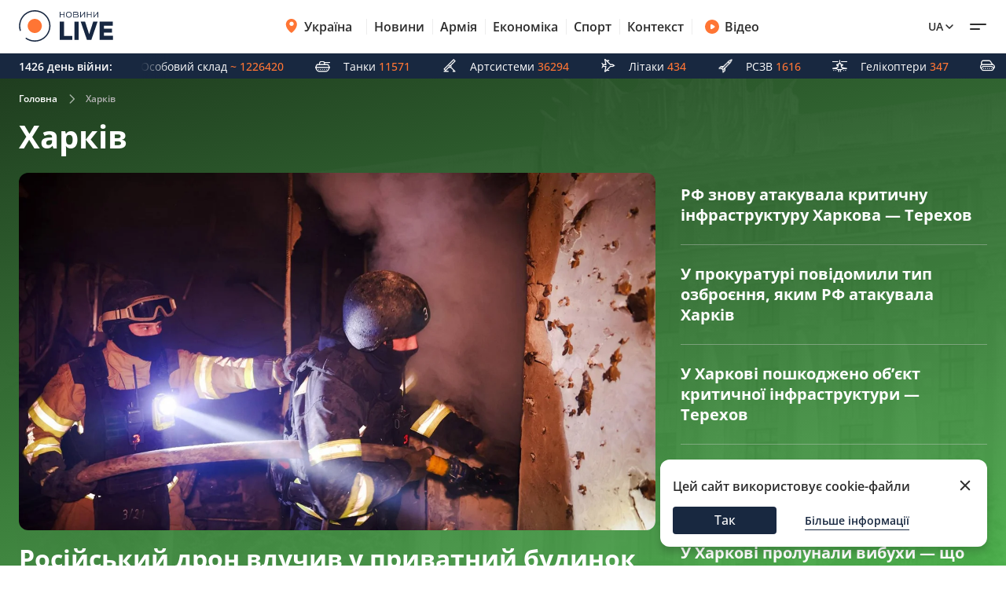

--- FILE ---
content_type: text/html; charset=utf-8
request_url: https://harkiv.novyny.live/?page=3
body_size: 26852
content:
<!DOCTYPE html>

<html lang="uk">

<head>
    
    <title>
    Новини Харкова - оперативні Харківські новини онлайн - Харків сьогодні - Сторінка 3
</title>
    <meta http-equiv="Content-Type" content="text/html; charset=UTF-8">

    <meta http-equiv="X-UA-Compatible" content="IE=edge">
    <meta name="viewport" content="width=device-width, initial-scale=1.0">
    
        <meta name="facebook-domain-verification"
              content="4tehi2c1a5ubpychhqyrpv1vjryiy9">
        <meta name="format-detection" content="telephone=no">
    
    
        <meta name="robots" content="index, follow, all"/>
    

    
    <meta name="description" content="Усі новини Харкова сьогодні у зручному форматі та зрозумілою мовою. Останні новини міста с кодом 057 - цілодобово.">


    

    <link rel="alternate" type="application/rss+xml" title="Novyny.LIVE - останні новини України (RSS)" href="https://novyny.live/rss/feed_ua.rss">
    <link rel="alternate" type="application/rss+xml" title="Novyny.LIVE - последние новости Украины (RSS)" href="https://novyny.live/rss/feed_ru.rss">
    <link rel="alternate" type="application/rss+xml" title="Novyny.LIVE - Ukrainian and world news online (RSS)" href="https://novyny.live/rss/feed_en.rss">

    
    
    
    
    <link rel="canonical"
          href="https://harkiv.novyny.live/"/>
    
        <link rel="alternate" hreflang="uk" href="https://harkiv.novyny.live/?page=3"/>
    
        <link rel="alternate" hreflang="en" href="https://harkiv.novyny.live/?page=3"/>
    
        <link rel="alternate" hreflang="ru" href="https://harkiv.novyny.live/ru/?page=3"/>
    


    


  
  
  <style type="text/css">@font-face {font-family:Open Sans;font-style:normal;font-weight:300 800;src:url(/cf-fonts/v/open-sans/5.0.20/cyrillic-ext/wght/normal.woff2);unicode-range:U+0460-052F,U+1C80-1C88,U+20B4,U+2DE0-2DFF,U+A640-A69F,U+FE2E-FE2F;font-display:swap;}@font-face {font-family:Open Sans;font-style:normal;font-weight:300 800;src:url(/cf-fonts/v/open-sans/5.0.20/greek-ext/wght/normal.woff2);unicode-range:U+1F00-1FFF;font-display:swap;}@font-face {font-family:Open Sans;font-style:normal;font-weight:300 800;src:url(/cf-fonts/v/open-sans/5.0.20/cyrillic/wght/normal.woff2);unicode-range:U+0301,U+0400-045F,U+0490-0491,U+04B0-04B1,U+2116;font-display:swap;}@font-face {font-family:Open Sans;font-style:normal;font-weight:300 800;src:url(/cf-fonts/v/open-sans/5.0.20/vietnamese/wght/normal.woff2);unicode-range:U+0102-0103,U+0110-0111,U+0128-0129,U+0168-0169,U+01A0-01A1,U+01AF-01B0,U+0300-0301,U+0303-0304,U+0308-0309,U+0323,U+0329,U+1EA0-1EF9,U+20AB;font-display:swap;}@font-face {font-family:Open Sans;font-style:normal;font-weight:300 800;src:url(/cf-fonts/v/open-sans/5.0.20/hebrew/wght/normal.woff2);unicode-range:U+0590-05FF,U+200C-2010,U+20AA,U+25CC,U+FB1D-FB4F;font-display:swap;}@font-face {font-family:Open Sans;font-style:normal;font-weight:300 800;src:url(/cf-fonts/v/open-sans/5.0.20/greek/wght/normal.woff2);unicode-range:U+0370-03FF;font-display:swap;}@font-face {font-family:Open Sans;font-style:normal;font-weight:300 800;src:url(/cf-fonts/v/open-sans/5.0.20/latin-ext/wght/normal.woff2);unicode-range:U+0100-02AF,U+0304,U+0308,U+0329,U+1E00-1E9F,U+1EF2-1EFF,U+2020,U+20A0-20AB,U+20AD-20CF,U+2113,U+2C60-2C7F,U+A720-A7FF;font-display:swap;}@font-face {font-family:Open Sans;font-style:normal;font-weight:300 800;src:url(/cf-fonts/v/open-sans/5.0.20/latin/wght/normal.woff2);unicode-range:U+0000-00FF,U+0131,U+0152-0153,U+02BB-02BC,U+02C6,U+02DA,U+02DC,U+0304,U+0308,U+0329,U+2000-206F,U+2074,U+20AC,U+2122,U+2191,U+2193,U+2212,U+2215,U+FEFF,U+FFFD;font-display:swap;}@font-face {font-family:Open Sans;font-style:italic;font-weight:300 800;src:url(/cf-fonts/v/open-sans/5.0.20/latin/wght/italic.woff2);unicode-range:U+0000-00FF,U+0131,U+0152-0153,U+02BB-02BC,U+02C6,U+02DA,U+02DC,U+0304,U+0308,U+0329,U+2000-206F,U+2074,U+20AC,U+2122,U+2191,U+2193,U+2212,U+2215,U+FEFF,U+FFFD;font-display:swap;}@font-face {font-family:Open Sans;font-style:italic;font-weight:300 800;src:url(/cf-fonts/v/open-sans/5.0.20/greek-ext/wght/italic.woff2);unicode-range:U+1F00-1FFF;font-display:swap;}@font-face {font-family:Open Sans;font-style:italic;font-weight:300 800;src:url(/cf-fonts/v/open-sans/5.0.20/greek/wght/italic.woff2);unicode-range:U+0370-03FF;font-display:swap;}@font-face {font-family:Open Sans;font-style:italic;font-weight:300 800;src:url(/cf-fonts/v/open-sans/5.0.20/latin-ext/wght/italic.woff2);unicode-range:U+0100-02AF,U+0304,U+0308,U+0329,U+1E00-1E9F,U+1EF2-1EFF,U+2020,U+20A0-20AB,U+20AD-20CF,U+2113,U+2C60-2C7F,U+A720-A7FF;font-display:swap;}@font-face {font-family:Open Sans;font-style:italic;font-weight:300 800;src:url(/cf-fonts/v/open-sans/5.0.20/hebrew/wght/italic.woff2);unicode-range:U+0590-05FF,U+200C-2010,U+20AA,U+25CC,U+FB1D-FB4F;font-display:swap;}@font-face {font-family:Open Sans;font-style:italic;font-weight:300 800;src:url(/cf-fonts/v/open-sans/5.0.20/cyrillic-ext/wght/italic.woff2);unicode-range:U+0460-052F,U+1C80-1C88,U+20B4,U+2DE0-2DFF,U+A640-A69F,U+FE2E-FE2F;font-display:swap;}@font-face {font-family:Open Sans;font-style:italic;font-weight:300 800;src:url(/cf-fonts/v/open-sans/5.0.20/cyrillic/wght/italic.woff2);unicode-range:U+0301,U+0400-045F,U+0490-0491,U+04B0-04B1,U+2116;font-display:swap;}@font-face {font-family:Open Sans;font-style:italic;font-weight:300 800;src:url(/cf-fonts/v/open-sans/5.0.20/vietnamese/wght/italic.woff2);unicode-range:U+0102-0103,U+0110-0111,U+0128-0129,U+0168-0169,U+01A0-01A1,U+01AF-01B0,U+0300-0301,U+0303-0304,U+0308-0309,U+0323,U+0329,U+1EA0-1EF9,U+20AB;font-display:swap;}</style>

    

    <link rel="dns-prefetch" href="https://www.googletagmanager.com">
    <link rel="dns-prefetch" href="https://tt.onthe.io">
    <link rel="shortcut icon"
          href="/static/news/img/favicons/favicon.ico"
          type="image/x-icon">
    <link rel="icon" type="image/png"
          href="/static/news/img/favicons/favicon-48%D1%8548.png">
    <meta name="msapplication-config"
          content="/static/news/img/favicons/browserconfig.xml">
    <meta name="msapplication-square150x150logo"
          content="/static/news/img/favicons/mstile-150x150.png">
    
    <script async src="https://cdn.onthe.io/io.js/K1DotwZ7Dgnh"></script>
    <script>
        window._io_config = window._io_config || {};
        window._io_config["0.2.0"] = window._io_config["0.2.0"] || [];
        window._io_config["0.2.0"].push({
            page_url: location.href,
            page_url_canonical: "https://harkiv.novyny.live/",
            page_title: "Новини Харкова - оперативні Харківські новини онлайн - Харків сьогодні - Сторінка 3",
            page_type: "default",
            page_language: "uk",
            language_type: "uk",
        });
    </script>

    


    <!-- Google Tag Manager -->
    <script>(function(w,d,s,l,i){w[l]=w[l]||[];w[l].push({'gtm.start':
    new Date().getTime(),event:'gtm.js'});var f=d.getElementsByTagName(s)[0],
    j=d.createElement(s),dl=l!='dataLayer'?'&l='+l:'';j.async=true;j.src=
    'https://www.googletagmanager.com/gtm.js?id='+i+dl;f.parentNode.insertBefore(j,f);
    })(window,document,'script','dataLayer','GTM-WFH5276');</script>
    <!-- End Google Tag Manager -->

    <style>
        a {
            text-decoration: none;
        }

        
    </style>
    
<link href="/static/frontend/novyny-live-layout/dist/node_modules_splidejs_splide_dist_css_splide_min_css-src_styles-new_blocks_shared_bottom-navb-7ab7e9.b1275542c5834dd31c07.css" rel="stylesheet" />
<link href="/static/frontend/novyny-live-layout/dist/slider-new.7a0f0a38010f8fffed0e.css" rel="stylesheet" />

    
<link href="/static/frontend/novyny-live-layout/dist/newMain.e701b552fa68704d1193.css" rel="stylesheet" />

    
    <link href="/static/frontend/novyny-live-layout/dist/category-new.1d4207410ff5b3580eda.css" rel="stylesheet" />
    
    <link rel="stylesheet" href="/static/news/css/category.css">


    
    

</head>

<body>

<script>
  window.locale = "uk";
</script>
<!-- Google Tag Manager (noscript) -->
<noscript><iframe src="https://www.googletagmanager.com/ns.html?id=GTM-WFH5276"
height="0" width="0" style="display:none;visibility:hidden"></iframe></noscript>
<!-- End Google Tag Manager (noscript) -->




<header class="header-wrapper">
  <div class="header">
    <div class="container">
      <a class="header__logo" href="https://novyny.live/">
        <img src="/static/news/img/base/logo.svg"
             width="120"
             height="40"
             alt="Novyny live" />
      </a>
      <div class="header__center">
        <nav class="nav">
          
          
            
              <div class="nav__item nav__item-submenu">
                <a class="hover-dark-text" href="https://ukrayina.novyny.live/">
                  <svg width="24"
                       height="24"
                       viewBox="0 0 24 24"
                       fill="none"
                       xmlns="http://www.w3.org/2000/svg">
                    <path d="M4.7998 9.92285C4.7998 14.7747 9.04428 18.7869 10.923 20.3252C11.1919 20.5454 11.3279 20.6568 11.5285 20.7132C11.6847 20.7572 11.9146 20.7572 12.0708 20.7132C12.2718 20.6567 12.4069 20.5463 12.6768 20.3254C14.5555 18.7871 18.7997 14.7751 18.7997 9.9233C18.7997 8.08718 18.0623 6.32605 16.7495 5.02772C15.4368 3.72939 13.6564 3 11.7999 3C9.94337 3 8.16281 3.7295 6.85006 5.02783C5.5373 6.32616 4.7998 8.08674 4.7998 9.92285Z" fill="#FF7534" />
                    <path d="M9.79981 9C9.79981 10.1046 10.6952 11 11.7998 11C12.9044 11 13.7998 10.1046 13.7998 9C13.7998 7.89543 12.9044 7 11.7998 7C10.6952 7 9.79981 7.89543 9.79981 9Z" fill="#FF7534" />
                    <path d="M9.2998 9.29961C9.2998 10.7908 10.5086 11.9996 11.9998 11.9996C13.491 11.9996 14.6998 10.7908 14.6998 9.29961C14.6998 7.80844 13.491 6.59961 11.9998 6.59961C10.5086 6.59961 9.2998 7.80844 9.2998 9.29961Z" fill="white" />
                  </svg>
                  Україна
                </a>
                <nav class="nav__submenu">
                  
                  
                    <a href="https://kyiv.novyny.live/" class="nav__submenu_itm">Київ</a>
                  
                    <a href="https://lviv.novyny.live/" class="nav__submenu_itm">Львів</a>
                  
                    <a href="https://harkiv.novyny.live/" class="nav__submenu_itm">Харків</a>
                  
                    <a href="https://odesa.novyny.live/" class="nav__submenu_itm">Одеса</a>
                  
                </nav>
              </div>
            
          
            
              <a class="nav__item hover-dark-text" href="/news/">Новини</a>
            
          
            
              <a class="nav__item hover-dark-text" href="https://armiya.novyny.live/">Армія</a>
            
          
            
              <a class="nav__item hover-dark-text" href="https://novyny.live/ekonomi">Економіка</a>
            
          
            
              <a class="nav__item hover-dark-text" href="https://sport.novyny.live/">Спорт</a>
            
          
            
              <a class="nav__item hover-dark-text" href="https://novyny.live/context/">Контекст</a>
            
          
        </nav>
        
        
          <a class="video-btn hidden-md hover-dark-text"
            href="https://videos.novyny.live/">
            <svg width="20"
                height="20"
                viewBox="0 0 20 20"
                fill="none"
                xmlns="http://www.w3.org/2000/svg">
              <path fill-rule="evenodd" clip-rule="evenodd" d="M1.04199 10.0003C1.04199 5.05277 5.05277 1.04199 10.0003 1.04199C14.9479 1.04199 18.9587 5.05277 18.9587 10.0003C18.9587 14.9479 14.9479 18.9587 10.0003 18.9587C5.05277 18.9587 1.04199 14.9479 1.04199 10.0003ZM11.8701 8.30433C12.7699 8.86672 13.2198 9.14792 13.3741 9.50794C13.5089 9.82237 13.5089 10.1783 13.3741 10.4927C13.2198 10.8527 12.7699 11.1339 11.8701 11.6963L10.977 12.2545C9.97827 12.8787 9.47891 13.1908 9.06683 13.1577C8.70762 13.1288 8.37836 12.9463 8.16349 12.657C7.91699 12.3251 7.91699 11.7362 7.91699 10.5585V9.44215C7.91699 8.26442 7.91699 7.67555 8.16349 7.34366C8.37836 7.05436 8.70762 6.87187 9.06683 6.84299C9.47891 6.80986 9.97827 7.12196 10.977 7.74616L11.8701 8.30433Z" fill="#FF7534" />
            </svg>
            Відео
          </a>
        
      </div>
      <div class="header__right">
        
        <a class="header__supportBtn" href="https://ffu.foundation/activities/medical-help" target="_blank">
          <img src="/static/news/img/base/heart-icon.png"
               width="20"
               height="20"
               alt="Іконка - підтримати ЗСУ" />
          Підтримати ЗСУ
        </a>
        <div class="languages-list">
          
          <button class="languages-list__btn hover-dark-text">
            
              Ua
            
            <svg width="16"
                 height="16"
                 viewBox="0 0 16 16"
                 fill="none"
                 xmlns="http://www.w3.org/2000/svg">
              <path d="M4 6L8 10L12 6" stroke="#2D2D2D" stroke-width="1.5" stroke-linecap="round" stroke-linejoin="round" />
            </svg>
          </button>
          <div class="languages-list__dropdown hidden">
            
              
                
              
                
                  
                  
                      <a class="languages-list__dropdown_itm"
                        href="/en/?page=3">
                        
                          en
                        
                      </a>
                    
                  
                
              
                
                  
                  
                      <a class="languages-list__dropdown_itm"
                        href="/ru/?page=3">
                        
                          ru
                        
                      </a>
                    
                  
                
              
            
          </div>
        </div>
        <button class="hamburger-menu">
          <span class="hamburger-menu__item"></span>
          <span class="hamburger-menu__item"></span>
        </button>
      </div>
    </div>
  </div>
  <div class="header-mobile-subnav">
    <div class="header-mobile-subnav__container">
      
      <div class="container ">
        
          
            <div class="header-categories__mainItem-title nav__item-submenu header-mobile-subnav__item">
              <a href="https://ukrayina.novyny.live/" class="hover-dark-text">
                <svg width="20"
                     height="20"
                     viewBox="0 0 20 20"
                     fill="none"
                     xmlns="http://www.w3.org/2000/svg">
                  <path d="M4 8.26904C4 12.3122 7.53706 15.6558 9.10266 16.9377C9.32672 17.1211 9.44009 17.214 9.60726 17.261C9.73742 17.2977 9.929 17.2977 10.0592 17.261C10.2266 17.2139 10.3392 17.122 10.5641 16.9378C12.1297 15.6559 15.6666 12.3126 15.6666 8.26941C15.6666 6.73932 15.0521 5.27171 13.9581 4.18977C12.8641 3.10783 11.3805 2.5 9.8334 2.5C8.28631 2.5 6.80251 3.10792 5.70854 4.18986C4.61458 5.2718 4 6.73895 4 8.26904Z" fill="#FF7534" />
                  <path d="M8.16667 7.5C8.16667 8.42048 8.91286 9.16667 9.83333 9.16667C10.7538 9.16667 11.5 8.42048 11.5 7.5C11.5 6.57953 10.7538 5.83333 9.83333 5.83333C8.91286 5.83333 8.16667 6.57953 8.16667 7.5Z" fill="#FF7534" />
                  <path d="M7.75 7.75C7.75 8.99264 8.75736 10 10 10C11.2426 10 12.25 8.99264 12.25 7.75C12.25 6.50736 11.2426 5.5 10 5.5C8.75736 5.5 7.75 6.50736 7.75 7.75Z" fill="white" />
                </svg>
                Україна
              </a>
              <nav class="nav__submenu">
                
                
                  <a href="https://kyiv.novyny.live/" class="nav__submenu_itm">Київ</a>
                
                  <a href="https://lviv.novyny.live/" class="nav__submenu_itm">Львів</a>
                
                  <a href="https://harkiv.novyny.live/" class="nav__submenu_itm">Харків</a>
                
                  <a href="https://odesa.novyny.live/" class="nav__submenu_itm">Одеса</a>
                
              </nav>
            </div>
          
        
          
            <a class="header-categories__mainItem-title header-mobile-subnav__item hover-dark-text"
               href="/news/">Новини</a>
          
        
          
            <a class="header-categories__mainItem-title header-mobile-subnav__item hover-dark-text"
               href="https://armiya.novyny.live/">Армія</a>
          
        
          
            <a class="header-categories__mainItem-title header-mobile-subnav__item hover-dark-text"
               href="https://novyny.live/ekonomi">Економіка</a>
          
        
          
            <a class="header-categories__mainItem-title header-mobile-subnav__item hover-dark-text"
               href="https://sport.novyny.live/">Спорт</a>
          
        
          
            <a class="header-categories__mainItem-title header-mobile-subnav__item hover-dark-text"
               href="https://novyny.live/context/">Контекст</a>
          
        
        <a class="header-categories__mainItem-title header-mobile-subnav__item hover-dark-text"
           href="https://videos.novyny.live/">
      <svg width="16"
           height="16"
           viewBox="0 0 20 20"
           fill="none"
           xmlns="http://www.w3.org/2000/svg">
        <path fill-rule="evenodd" clip-rule="evenodd" d="M1.04199 10.0003C1.04199 5.05277 5.05277 1.04199 10.0003 1.04199C14.9479 1.04199 18.9587 5.05277 18.9587 10.0003C18.9587 14.9479 14.9479 18.9587 10.0003 18.9587C5.05277 18.9587 1.04199 14.9479 1.04199 10.0003ZM11.8701 8.30433C12.7699 8.86672 13.2198 9.14792 13.3741 9.50794C13.5089 9.82237 13.5089 10.1783 13.3741 10.4927C13.2198 10.8527 12.7699 11.1339 11.8701 11.6963L10.977 12.2545C9.97827 12.8787 9.47891 13.1908 9.06683 13.1577C8.70762 13.1288 8.37836 12.9463 8.16349 12.657C7.91699 12.3251 7.91699 11.7362 7.91699 10.5585V9.44215C7.91699 8.26442 7.91699 7.67555 8.16349 7.34366C8.37836 7.05436 8.70762 6.87187 9.06683 6.84299C9.47891 6.80986 9.97827 7.12196 10.977 7.74616L11.8701 8.30433Z" fill="#FF7534" />
      </svg>
          Відео
        </a>
      </div>
    </div>
  </div>
</header>

<div class="header-popup">
  <div class="container">
    <form action="/search/"
          method="get"
          class="search-page-form search ">

      <input type="hidden" name="category" >
      <input type="search"
             class="search__input"
             autocomplete="off"
             placeholder="Пошук"
             name="search"
             >
        <svg width="25" height="24" viewBox="0 0 25 24" fill="none" xmlns="http://www.w3.org/2000/svg" class="date-icon-mob category-btn">
          <path d="M8.5 4H7.7002C6.58009 4 6.01962 4 5.5918 4.21799C5.21547 4.40973 4.90973 4.71547 4.71799 5.0918C4.5 5.51962 4.5 6.08009 4.5 7.2002V8M8.5 4H16.5M8.5 4V2M16.5 4H17.3002C18.4203 4 18.9796 4 19.4074 4.21799C19.7837 4.40973 20.0905 4.71547 20.2822 5.0918C20.5 5.5192 20.5 6.07899 20.5 7.19691V8M16.5 4V2M4.5 8V16.8002C4.5 17.9203 4.5 18.4801 4.71799 18.9079C4.90973 19.2842 5.21547 19.5905 5.5918 19.7822C6.0192 20 6.57899 20 7.69691 20H17.3031C18.421 20 18.98 20 19.4074 19.7822C19.7837 19.5905 20.0905 19.2842 20.2822 18.9079C20.5 18.4805 20.5 17.9215 20.5 16.8036V8M4.5 8H20.5M16.5 16H16.502L16.502 16.002L16.5 16.002V16ZM12.5 16H12.502L12.502 16.002L12.5 16.002V16ZM8.5 16H8.502L8.50195 16.002L8.5 16.002V16ZM16.502 12V12.002L16.5 12.002V12H16.502ZM12.5 12H12.502L12.502 12.002L12.5 12.002V12ZM8.5 12H8.502L8.50195 12.002L8.5 12.002V12Z" stroke="#2D2D2D" stroke-width="1.5" stroke-linecap="round" stroke-linejoin="round"/>
        </svg>          

      <div class="dropdown-content dropdown-content-categories">
        
        <span class="dropdown__item" data-value="78541">Компанії</span><span class="dropdown__item" data-value="78532">Психологія</span><span class="dropdown__item" data-value="78514">Інвестиції</span><span class="dropdown__item" data-value="78483">Штаб</span><span class="dropdown__item" data-value="78515">Ринок праці</span><span class="dropdown__item" data-value="78533">Travel</span><span class="dropdown__item" data-value="78537">Ринок нерухомості</span><span class="dropdown__item" data-value="78531">Fashion</span><span class="dropdown__item" data-value="78536">Мандри</span><span class="dropdown__item" data-value="78530">Дім та город</span><span class="dropdown__item" data-value="78457">Погода</span><span class="dropdown__item" data-value="78542">Олімпіада</span><span class="dropdown__item" data-value="78465">Life</span><span class="dropdown__item" data-value="78538">Мода та краса</span><span class="dropdown__item" data-value="78489">Смак</span><span class="dropdown__item" data-value="78518">Туризм</span><span class="dropdown__item" data-value="78522">Рецепти</span><span class="dropdown__item" data-value="78506">Дім</span><span class="dropdown__item" data-value="78501">Військова економіка</span><span class="dropdown__item" data-value="78540">Транспорт</span><span class="dropdown__item" data-value="78504">Метео</span><span class="dropdown__item" data-value="78468">Авто</span><span class="dropdown__item" data-value="78535">Кіно та серіали</span><span class="dropdown__item" data-value="78513">Мода</span><span class="dropdown__item" data-value="78521">Психологія 2025</span><span class="dropdown__item" data-value="15">Шоу-бізнес 1</span><span class="dropdown__item" data-value="78516">Медцентр</span><span class="dropdown__item" data-value="43">Промо</span><span class="dropdown__item" data-value="78517">Нерухомість</span><span class="dropdown__item" data-value="78534">Гороскоп</span><span class="dropdown__item" data-value="78455">Ексклюзив</span><span class="dropdown__item" data-value="78467">Валюта</span><span class="dropdown__item" data-value="78524">Євробачення</span><span class="dropdown__item" data-value="78484">Військо</span><span class="dropdown__item" data-value="78523">Хроніки</span><span class="dropdown__item" data-value="78451">Війна</span><span class="dropdown__item" data-value="78512">Зірки</span><span class="dropdown__item" data-value="78445">Актуально</span><span class="dropdown__item" data-value="78525">Індустрії</span><span class="dropdown__item" data-value="78503">Шоу та зірки</span><span class="dropdown__item" data-value="78505">ТЦК</span><span class="dropdown__item" data-value="11">Світ</span><span class="dropdown__item" data-value="78477">Військовий</span><span class="dropdown__item" data-value="78449">Лайфхаки</span><span class="dropdown__item" data-value="78475">Сьогодні</span><span class="dropdown__item" data-value="42">Війна 2024</span><span class="dropdown__item" data-value="78450">Гроші</span><span class="dropdown__item" data-value="78458">Наука</span><span class="dropdown__item" data-value="78494">Світло</span><span class="dropdown__item" data-value="78447">Їжа</span><span class="dropdown__item" data-value="78456">Мобілізація</span><span class="dropdown__item" data-value="78487">Wow</span><span class="dropdown__item" data-value="78482">ЗСУ</span><span class="dropdown__item" data-value="78488">Фінансист</span><span class="dropdown__item" data-value="78464">Тварини</span><span class="dropdown__item" data-value="78499">Сад</span><span class="dropdown__item" data-value="78478">Super</span><span class="dropdown__item" data-value="78496">Курс</span><span class="dropdown__item" data-value="4">Суспільство</span><span class="dropdown__item" data-value="6">Події</span><span class="dropdown__item" data-value="78497">Комбат</span><span class="dropdown__item" data-value="78502">Демобілізація</span><span class="dropdown__item" data-value="78490">Smart</span><span class="dropdown__item" data-value="2">Економіка 2024</span><span class="dropdown__item" data-value="78479">Бокс</span><span class="dropdown__item" data-value="78507">Психологія1</span><span class="dropdown__item" data-value="78509">Здоров&#x27;я</span><span class="dropdown__item" data-value="78500">Свята1</span><span class="dropdown__item" data-value="78520">Євробачення1</span><span class="dropdown__item" data-value="10">Україна Архів</span><span class="dropdown__item" data-value="78461">Шоу-бізнес --</span><span class="dropdown__item" data-value="78492">ТЦК та СП</span><span class="dropdown__item" data-value="78493">Резерв</span><span class="dropdown__item" data-value="78495">Ого</span><span class="dropdown__item" data-value="78480">Економіст</span><span class="dropdown__item" data-value="1">Політика</span><span class="dropdown__item" data-value="78498">кухня</span><span class="dropdown__item" data-value="7">Лайфстайл</span><span class="dropdown__item" data-value="78508">Свята</span><span class="dropdown__item" data-value="78472">Фінанси</span><span class="dropdown__item" data-value="41">Львів</span><span class="dropdown__item" data-value="78511">Економіка</span><span class="dropdown__item" data-value="78463">Україна</span><span class="dropdown__item" data-value="9">Здоров&#x27;я +</span><span class="dropdown__item" data-value="8">Техно</span><span class="dropdown__item" data-value="78466">Новини дня</span><span class="dropdown__item" data-value="78462">Рецепти Архів</span><span class="dropdown__item" data-value="39">Спорт</span><span class="dropdown__item" data-value="78526">Шоу-бізнес</span><span class="dropdown__item" data-value="78470">Армія</span><span class="dropdown__item" data-value="32">IT</span><span class="dropdown__item" data-value="78519">Кіно</span><span class="dropdown__item" data-value="78510">Технології</span><span class="dropdown__item" data-value="78481">Дім 2024</span>
      </div>

      <button type="submit"
              class="search__submit-btn"
              id="search-btn"
              title="Search Button">
        <span>Пошук</span>
        <svg class="search__search-icon" width="20" height="20" viewBox="0 0 24 24" fill="none" xmlns="http://www.w3.org/2000/svg">
          <path d="M15 15L21 21M10 17C6.13401 17 3 13.866 3 10C3 6.13401 6.13401 3 10 3C13.866 3 17 6.13401 17 10C17 13.866 13.866 17 10 17Z" stroke="white" stroke-width="2" stroke-linecap="round" stroke-linejoin="round"/>
        </svg>          
      </button>
    </form>
    
      
<div class="popular-searches header-popup__searches">
  <p class="popular-searches__title">Популярні запити</p>
  
  
    <div class="popular-searches__items">
      
        
          <a class="popular-searches__items-itm hover-dark-text"
             href="/search/?search=Енергокриза Україна">Енергокриза Україна</a>
        
      
        
          <a class="popular-searches__items-itm hover-dark-text"
             href="/search/?search=Вступ до ЄС">Вступ до ЄС</a>
        
      
    </div>
  
    <div class="popular-searches__items">
      
        
          <a class="popular-searches__items-itm hover-dark-text"
             href="/search/?search=Ціни на газ">Ціни на газ</a>
        
      
        
          <a class="popular-searches__items-itm hover-dark-text"
             href="/search/?search=Курс гривні">Курс гривні</a>
        
      
    </div>
  
    <div class="popular-searches__items">
      
        
          <a class="popular-searches__items-itm hover-dark-text"
             href="/search/?search=Військова допомога">Військова допомога</a>
        
      
        
          <a class="popular-searches__items-itm hover-dark-text"
             href="/search/?search=Ситуація на фронті">Ситуація на фронті</a>
        
      
    </div>
  
    <div class="popular-searches__items">
      
        
          <a class="popular-searches__items-itm hover-dark-text"
             href="/search/?search=Реконструкція міст">Реконструкція міст</a>
        
      
        
          <a class="popular-searches__items-itm hover-dark-text"
             href="/search/?search=Відключення світла">Відключення світла</a>
        
      
    </div>
  
</div>

    
    <div class="header-categories">
      
      
      
      
        <div class="header-categories__item">
          <div class="header-categories__mainItem">
            <a href="https://auto.novyny.live/"
               class="header-categories__mainItem-title hover-dark-text">Авто</a>
            
          </div>
          
        </div>
      
        <div class="header-categories__item">
          <div class="header-categories__mainItem">
            <a href="https://topical.novyny.live/"
               class="header-categories__mainItem-title hover-dark-text">Актуально</a>
            
          </div>
          
        </div>
      
        <div class="header-categories__item">
          <div class="header-categories__mainItem">
            <a href="https://armiya.novyny.live/"
               class="header-categories__mainItem-title hover-dark-text">Армія</a>
            
          </div>
          
        </div>
      
        <div class="header-categories__item">
          <div class="header-categories__mainItem">
            <a href="https://novyny.live/vijskova-ekonomika"
               class="header-categories__mainItem-title hover-dark-text">Військова економіка</a>
            
          </div>
          
        </div>
      
        <div class="header-categories__item">
          <div class="header-categories__mainItem">
            <a href="https://novyny.live/goroskop"
               class="header-categories__mainItem-title hover-dark-text">Гороскоп</a>
            
          </div>
          
        </div>
      
        <div class="header-categories__item">
          <div class="header-categories__mainItem">
            <a href="https://novyny.live/dim-ta-gorod"
               class="header-categories__mainItem-title hover-dark-text">Дім та город</a>
            
          </div>
          
        </div>
      
        <div class="header-categories__item">
          <div class="header-categories__mainItem">
            <a href="https://novyny.live/ekonomi"
               class="header-categories__mainItem-title hover-dark-text">Економіка</a>
            
          </div>
          
        </div>
      
        <div class="header-categories__item">
          <div class="header-categories__mainItem">
            <a href="https://eksklyuzyv.novyny.live/"
               class="header-categories__mainItem-title hover-dark-text">Ексклюзив</a>
            
          </div>
          
        </div>
      
        <div class="header-categories__item">
          <div class="header-categories__mainItem">
            <a href="https://novyny.live/eurovision"
               class="header-categories__mainItem-title hover-dark-text">Євробачення</a>
            
          </div>
          
        </div>
      
        <div class="header-categories__item">
          <div class="header-categories__mainItem">
            <a href="https://novyny.live/kino"
               class="header-categories__mainItem-title hover-dark-text">Кіно</a>
            
          </div>
          
        </div>
      
        <div class="header-categories__item">
          <div class="header-categories__mainItem">
            <a href="https://lviv.novyny.live/"
               class="header-categories__mainItem-title hover-dark-text">Львів</a>
            
          </div>
          
        </div>
      
        <div class="header-categories__item">
          <div class="header-categories__mainItem">
            <a href="https://mobilizatsiya.novyny.live/"
               class="header-categories__mainItem-title hover-dark-text">Мобілізація</a>
            
          </div>
          
        </div>
      
        <div class="header-categories__item">
          <div class="header-categories__mainItem">
            <a href="https://novyny.live/moda"
               class="header-categories__mainItem-title hover-dark-text">Мода</a>
            
          </div>
          
        </div>
      
        <div class="header-categories__item">
          <div class="header-categories__mainItem">
            <a href="https://news.novyny.live/"
               class="header-categories__mainItem-title hover-dark-text">Новини дня</a>
            
          </div>
          
        </div>
      
        <div class="header-categories__item">
          <div class="header-categories__mainItem">
            <a href="https://novyny.live/olimpiada"
               class="header-categories__mainItem-title hover-dark-text">Олімпіада</a>
            
          </div>
          
        </div>
      
        <div class="header-categories__item">
          <div class="header-categories__mainItem">
            <a href="https://weather.novyny.live/"
               class="header-categories__mainItem-title hover-dark-text">Погода</a>
            
          </div>
          
        </div>
      
        <div class="header-categories__item">
          <div class="header-categories__mainItem">
            <a href="https://promo.novyny.live/"
               class="header-categories__mainItem-title hover-dark-text">Промо</a>
            
          </div>
          
        </div>
      
        <div class="header-categories__item">
          <div class="header-categories__mainItem">
            <a href="https://realty.novyny.live/"
               class="header-categories__mainItem-title hover-dark-text">Ринок нерухомості</a>
            
          </div>
          
        </div>
      
        <div class="header-categories__item">
          <div class="header-categories__mainItem">
            <a href="https://novyny.live/svyata"
               class="header-categories__mainItem-title hover-dark-text">Свята</a>
            
          </div>
          
        </div>
      
        <div class="header-categories__item">
          <div class="header-categories__mainItem">
            <a href="https://smak.novyny.live/"
               class="header-categories__mainItem-title hover-dark-text">Смак</a>
            
          </div>
          
        </div>
      
        <div class="header-categories__item">
          <div class="header-categories__mainItem">
            <a href="https://sport.novyny.live/"
               class="header-categories__mainItem-title hover-dark-text">Спорт</a>
            
          </div>
          
        </div>
      
        <div class="header-categories__item">
          <div class="header-categories__mainItem">
            <a href="https://novyny.live/tehnologii"
               class="header-categories__mainItem-title hover-dark-text">Технології</a>
            
          </div>
          
        </div>
      
        <div class="header-categories__item">
          <div class="header-categories__mainItem">
            <a href="https://transport.novyny.live/"
               class="header-categories__mainItem-title hover-dark-text">Транспорт</a>
            
          </div>
          
        </div>
      
        <div class="header-categories__item">
          <div class="header-categories__mainItem">
            <a href="https://novyny.live/tck-uk"
               class="header-categories__mainItem-title hover-dark-text">ТЦК</a>
            
          </div>
          
        </div>
      
        <div class="header-categories__item">
          <div class="header-categories__mainItem">
            <a href="https://finance.novyny.live/"
               class="header-categories__mainItem-title hover-dark-text">Фінанси</a>
            
          </div>
          
        </div>
      
      
      <div class="header-categories__item header-categories__item_mob-only">
        <div class="header-categories__mainItem">
          <a href="https://videos.novyny.live/"
             class="header-categories__mainItem-title header-categories__mainItem-video">
            <svg width="25"
                 height="24"
                 viewBox="0 0 25 24"
                 fill="none"
                 xmlns="http://www.w3.org/2000/svg">
              <path fill-rule="evenodd" clip-rule="evenodd" d="M12.5 24C19.1274 24 24.5 18.6274 24.5 12C24.5 5.37258 19.1274 0 12.5 0C5.87258 0 0.5 5.37258 0.5 12C0.5 18.6274 5.87258 24 12.5 24ZM12.5539 7.86234L16.216 10.4859V10.4878C16.459 10.662 16.6566 10.8896 16.7928 11.1523C16.929 11.4151 17 11.7053 17 11.9998C17 12.2943 16.929 12.5846 16.7928 12.8473C16.6566 13.1101 16.459 13.3377 16.216 13.5119L12.5539 16.1355C12.2681 16.341 11.9295 16.465 11.5759 16.4936C11.2222 16.5223 10.8674 16.4545 10.5508 16.2977C10.2343 16.1411 9.96842 15.9016 9.7829 15.6061C9.59738 15.3105 9.49946 14.9705 9.5 14.6237V9.37404C9.5003 9.02766 9.59876 8.68818 9.78446 8.3931C9.97016 8.09808 10.2358 7.85904 10.5521 7.7025C10.8684 7.54596 11.2228 7.47804 11.5761 7.50624C11.9295 7.53444 12.2679 7.65768 12.5539 7.86234Z" fill="#FF7534" />
            </svg>
            Відео
          </a>
        </div>
      </div>
    </div>
    <div class="header-socials">
      <p class="header-socials__title">Соцмережі</p>
      <div class="header-socials__items">


  
    <a href="https://www.youtube.com/channel/UC7Rwwb_LNJMhixpuVmjCEeA"
       target="_blank" class="hover-dark-text">
      <img src="/static/news/img/base/new-socials/youtube.svg" width="24" height="24" alt="Youtube" loading="lazy" />
      Youtube
    </a>
    
    <a href="https://t.me/novynylive" target="_blank" class="hover-dark-text">
      <img src="/static/news/img/base/new-socials/telegram.svg" width="24" height="24" alt="Telegram" loading="lazy" />
      Telegram
    </a>
    
    <a href="https://invite.viber.com/?g2=AQBUTdxSHj7XX1D4J9bXUspaNjva8%2BRKyBawp5mmQoLAY%2F1hBrgV2kFMzLpAPAfT"
       target="_blank" class="hover-dark-text">
      <img src="/static/news/img/base/new-socials/viber.svg" width="24" height="24" alt="Viber" loading="lazy" />
      Viber
    </a>
    
    <a href="https://www.instagram.com/novyny.live/" target="_blank" class="hover-dark-text">
      <img src="/static/news/img/base/new-socials/instagram.svg" width="24" height="24" alt="Instagram" loading="lazy" />
      Instagram
    </a>
    
      <a href="https://www.facebook.com/novyny.live" target="_blank" class="hover-dark-text">
        <img src="/static/news/img/base/new-socials/facebook.svg" width="24" height="24" alt="Facebook" loading="lazy" />
        Facebook
      </a>
    
    
    
      <a href="https://www.tiktok.com/@novyny.live" target="_blank" class="hover-dark-text">
        <img src="/static/news/img/base/new-socials/tiktok.svg" width="24" height="24" alt="TikTok" loading="lazy" />
        TikTok
      </a>
    
    
      <a href="https://news.google.com/publications/CAAqBwgKMPCWpgsw2KG-Aw?oc=3&ceid=UA"
         target="_blank" class="hover-dark-text">
        <img src="/static/news/img/base/new-socials/google-news.svg" width="24" height="24" alt="Google News" loading="lazy" />
        Google News
      </a>
    
    
      <a href="https://open.spotify.com/show/7kCFgMvsJfRD5enbLxmx6r"
         target="_blank" class="hover-dark-text">
        <img src="/static/news/img/base/new-socials/spotify.svg" width="24" height="24" alt="Google News" loading="lazy" />
        Spotify
      </a>
    
    
      <a href="https://soundcloud.com/novynylive" target="_blank" class="hover-dark-text">
        <img src="/static/news/img/base/new-socials/soundcloud.svg" width="24" height="24" alt="SoundCloud" loading="lazy" />
        SoundCloud
      </a>
    
    
    <a href="https://novyny.live/rss/news_ua.rss"
       target="_blank" class="hover-dark-text">
      <img src="/static/news/img/base/new-socials/rss.svg" width="24" height="24" alt="RSS" loading="lazy" />
      RSS
    </a>
  

</div>
    </div>
  </div>
</div>

<div class="header-mobile-gap"></div>



<div class="war-elements">
    <div class="container">
        <div class="war-elements__title">
            <span>1426 день війни:</span>
        </div>
        <div class="splide splide-war war-elements__splide-war"
             role="group" aria-label="Splide Basic HTML Example">
            <div class="splide__track">
                <div class="splide__list">
                    
                        <div class="splide__slide">
                            <img src="/static/news/img/base/personnel.png" alt="Статистика війни">
                            Особовий склад
                            <span>
                                    ~
                                1226420
                                </span>
                        </div>
                    
                        <div class="splide__slide">
                            <img src="/static/news/img/base/tanks.png" alt="Статистика війни">
                            Танки
                            <span>
                                    
                                11571
                                </span>
                        </div>
                    
                        <div class="splide__slide">
                            <img src="/static/news/img/base/artillery.png" alt="Статистика війни">
                            Артсистеми
                            <span>
                                    
                                36294
                                </span>
                        </div>
                    
                        <div class="splide__slide">
                            <img src="/static/news/img/base/planes.png" alt="Статистика війни">
                            Літаки
                            <span>
                                    
                                434
                                </span>
                        </div>
                    
                        <div class="splide__slide">
                            <img src="/static/news/img/base/MRL.png" alt="Статистика війни">
                            РСЗВ
                            <span>
                                    
                                1616
                                </span>
                        </div>
                    
                        <div class="splide__slide">
                            <img src="/static/news/img/base/helicopters.png" alt="Статистика війни">
                            Гелікоптери
                            <span>
                                    
                                347
                                </span>
                        </div>
                    
                        <div class="splide__slide">
                            <img src="/static/news/img/base/AFV.png" alt="Статистика війни">
                            ББМ
                            <span>
                                    
                                23919
                                </span>
                        </div>
                    
                        <div class="splide__slide">
                            <img src="/static/news/img/base/uav.png" alt="Статистика війни">
                            БПЛА
                            <span>
                                    
                                109450
                                </span>
                        </div>
                    
                        <div class="splide__slide">
                            <img src="/static/news/img/base/cruise-missile.svg" alt="Статистика війни">
                            Крилаті ракети
                            <span>
                                    
                                4163
                                </span>
                        </div>
                    
                </div>
            </div>
        </div>
    </div>
</div>










<main>

<script>
const initializeLazyLoad = function () {
    var articleContents = document.querySelectorAll('.content__wrapp');
    var articleContent = articleContents[articleContents.length - 1] || null;
    if (articleContent)
        articleContent.querySelectorAll('img').forEach(itm => itm.hasAttribute("data-src") && itm.classList.add('lazy'));
    var lazyImages = [].slice.call(document.querySelectorAll("img.lazy"));

    if ("IntersectionObserver" in window) {
        let lazyImageObserver = new IntersectionObserver(function (entries, observer) {
            entries.forEach(function (entry) {
                if (entry.isIntersecting) {
                    let lazyImage = entry.target;
                    lazyImage.src = lazyImage.dataset.src;
                    lazyImage.classList.remove("lazy");
                    lazyImageObserver.unobserve(lazyImage);
                }
            });
        });

        lazyImages.forEach(function (lazyImage) {
            lazyImageObserver.observe(lazyImage);
        });
    }
};

document.addEventListener("DOMContentLoaded", initializeLazyLoad);
</script>


    

<section class="hero-section"
         style="background: linear-gradient(166.07deg, #1F3D1F 0%, #2D5C2D 25%, #3B7B3B 50%, #4A9A4A 75%, #4BBE4B 100%);">
  
    
    <div class="hero-section__background-image hidden-sm"
         style="background-image: url(https://novyny.live/cdn-cgi/imagedelivery/4_JwVYxosZqzJ7gIDJgTLA/4602b3f4-e959-49fa-2165-15fc69addc00/public);
                opacity: 0.5">
    </div>
    
  
  
    
  
  
  <div class="container">
    
      
<div class="breadcrumbs breadcrumbs_light">
  <a href="https://novyny.live/"
     class="breadcrumbs__link">
    Головна
    <span class="breadcrumbs__link-arrow">
      <svg width="20"
           height="20"
           viewBox="0 0 20 20"
           fill="none"
           xmlns="http://www.w3.org/2000/svg">
        <path d="M8.33301 5L13.333 10L8.33301 15" stroke="#2D2D2D" stroke-opacity="0.6" stroke-width="1.5" stroke-linecap="round" stroke-linejoin="round" />
      </svg>
    </span>
  </a>
  
  <span class="breadcrumbs__link breadcrumbs__link-disabled">
    Харків
    <svg class="breadcrumbs__link-arrow"
         width="4"
         height="7"
         viewBox="0 0 4 7"
         fill="none"
         xmlns="http://www.w3.org/2000/svg">
      <path d="M0 1L2.5 3.5L0 6L0.5 7L4 3.5L0.5 0L0 1Z" fill="#2D2D2D" />
    </svg>
  </span>
</div>

      <h1 class="hero-section__title ">Харків</h1>
    
    <div class="hero-section__grid ">
      
        <a href="https://harkiv.novyny.live/rosiiskii-dron-vluchiv-u-privatnii-budinok-v-kharkovi-ie-zagibli-306647.html"
           class="hero-section__main-item ">
          
            <img src="https://novyny.live/cdn-cgi/imagedelivery/4_JwVYxosZqzJ7gIDJgTLA/9fb2cdb3-2c2f-48c5-8a62-cfe04f793f00/16x9"
                 alt="None"
                 width="864"
                 height="486" />
          
          <h2>
            Російський дрон влучив у приватний будинок в Харкові — є загиблі
            

          </h2>
        </a>
      
      <div class="hero-section__sidebar ">
        
          <h3 class="hero-section__sidebar-item">
            <a href="https://harkiv.novyny.live/rf-znovu-atakuvala-kritichnu-infrastrukturu-kharkova-terekhov-306604.html">
              РФ знову атакувала критичну інфраструктуру Харкова — Терехов
              

            </a>
          </h3>
        
          <h3 class="hero-section__sidebar-item">
            <a href="https://harkiv.novyny.live/u-prokuraturi-povidomili-tip-ozbroiennia-iakim-rf-atakuvala-kharkiv-306599.html">
              У прокуратурі повідомили тип озброєння, яким РФ атакувала Харків
              

            </a>
          </h3>
        
          <h3 class="hero-section__sidebar-item">
            <a href="https://harkiv.novyny.live/u-kharkovi-poshkodzheno-obiekt-kritichnoyi-infrastrukturi-terekhov-306589.html">
              У Харкові пошкоджено об’єкт критичної інфраструктури — Терехов
              

            </a>
          </h3>
        
          <h3 class="hero-section__sidebar-item">
            <a href="https://harkiv.novyny.live/rosiiani-atakuvali-kharkiv-ie-postrazhdali-306576.html">
              Росіяни атакували Харків — є постраждалі
              

            </a>
          </h3>
        
          <h3 class="hero-section__sidebar-item">
            <a href="https://harkiv.novyny.live/u-kharkovi-prolunali-vibukhi-shcho-vidomo-306572.html">
              У Харкові пролунали вибухи — що відомо
              

            </a>
          </h3>
        
      </div>
    </div>
  </div>
</section>

    
    <div class="container">
      <div class="grid-block grid-block_space">
          <!-- LEFT SIDEBAR START -->
       <div>

          
            


<div class="sidebar sidebar-last">
  <div class="sidebar__inner">
    
    <div class="tabs tabs-sidebar-last" id="posts-tabs">
      <span class="tabs__item tabs__item_active" data-tab="news">
        <svg width="16"
             height="17"
             viewBox="0 0 16 17"
             fill="none"
             xmlns="http://www.w3.org/2000/svg">
          <path fill-rule="evenodd" clip-rule="evenodd" d="M4.03301 1.33301C2.9129 1.33301 2.35285 1.33301 1.92503 1.551C1.5487 1.74274 1.24274 2.0487 1.05099 2.42503C0.833008 2.85285 0.833008 3.4129 0.833008 4.53301L0.833009 12.4663C0.833009 13.5864 0.833009 14.1465 1.051 14.5743C1.24274 14.9506 1.5487 15.2566 1.92503 15.4484C2.35285 15.6663 2.9129 15.6663 4.03301 15.6663L11.9663 15.6663C13.0864 15.6663 13.6465 15.6663 14.0743 15.4484C14.4506 15.2566 14.7566 14.9506 14.9484 14.5743C15.1663 14.1465 15.1663 13.5864 15.1663 12.4663L15.1663 4.53301C15.1663 3.4129 15.1663 2.85285 14.9484 2.42503C14.7566 2.0487 14.4506 1.74274 14.0743 1.55099C13.6465 1.33301 13.0864 1.33301 11.9663 1.33301L4.03301 1.33301ZM8.58308 4.49978C8.58308 4.08556 8.91887 3.74978 9.33308 3.74978H11.9997C12.414 3.74978 12.7497 4.08556 12.7497 4.49978C12.7497 4.91399 12.414 5.24978 11.9997 5.24978H9.33308C8.91887 5.24978 8.58308 4.91399 8.58308 4.49978ZM8.58308 7.16644C8.58308 6.75223 8.91887 6.41644 9.33308 6.41644L11.9997 6.41644C12.414 6.41644 12.7497 6.75223 12.7497 7.16644C12.7497 7.58066 12.414 7.91644 11.9997 7.91644H9.33308C8.91887 7.91644 8.58308 7.58066 8.58308 7.16644ZM3.24975 9.83311C3.24975 9.4189 3.58553 9.08311 3.99975 9.08311L11.9997 9.08311C12.414 9.08311 12.7497 9.4189 12.7497 9.83311C12.7497 10.2473 12.414 10.5831 11.9997 10.5831L3.99975 10.5831C3.58553 10.5831 3.24975 10.2473 3.24975 9.83311ZM3.24975 12.4998C3.24975 12.0856 3.58554 11.7498 3.99975 11.7498H11.9997C12.414 11.7498 12.7497 12.0856 12.7497 12.4998C12.7497 12.914 12.414 13.2498 11.9997 13.2498L3.99975 13.2498C3.58554 13.2498 3.24975 12.914 3.24975 12.4998ZM5.33308 3.99978H5.33308C5.64279 3.99978 5.79765 3.99978 5.92689 4.02257C6.5479 4.13207 7.03412 4.61829 7.14363 5.2393C7.16641 5.36854 7.16641 5.5234 7.16641 5.83311C7.16641 6.14282 7.16641 6.29768 7.14363 6.42692C7.03412 7.04793 6.5479 7.53415 5.92689 7.64366C5.79765 7.66644 5.64279 7.66644 5.33308 7.66644H5.33306C5.02336 7.66644 4.86851 7.66644 4.73928 7.64366C4.11826 7.53415 3.63204 7.04793 3.52254 6.42692C3.49975 6.29768 3.49975 6.14282 3.49975 5.83312V5.83311C3.49975 5.5234 3.49975 5.36855 3.52254 5.23931C3.63204 4.61829 4.11826 4.13207 4.73927 4.02257C4.86851 3.99978 5.02337 3.99978 5.33308 3.99978Z" fill="#2D2D2D" fill-opacity="0.56" />
        </svg>
        Новини
      </span>
      
      
      <span class="tabs__item" data-tab="videoNews">
        <svg width="17"
             height="17"
             viewBox="0 0 17 17"
             fill="none"
             xmlns="http://www.w3.org/2000/svg">
          <path fill-rule="evenodd" clip-rule="evenodd" d="M1.33301 8.49967C1.33301 4.54163 4.54163 1.33301 8.49967 1.33301C12.4577 1.33301 15.6663 4.54163 15.6663 8.49967C15.6663 12.4577 12.4577 15.6663 8.49967 15.6663C4.54163 15.6663 1.33301 12.4577 1.33301 8.49967ZM9.65967 6.933C10.3745 7.37976 10.7319 7.60314 10.8874 7.86951C11.1147 8.25888 11.1147 8.74047 10.8874 9.12984C10.7319 9.3962 10.3745 9.61959 9.65967 10.0663C8.86643 10.5621 8.4698 10.81 8.14508 10.8262C7.67022 10.8498 7.22307 10.6019 6.99142 10.1867C6.83301 9.90282 6.83301 9.43511 6.83301 8.49967C6.83301 7.56424 6.83301 7.09653 6.99142 6.81261C7.22307 6.39741 7.67022 6.14958 8.14508 6.17319C8.4698 6.18934 8.86643 6.43723 9.65967 6.933Z" fill="#2D2D2D" fill-opacity="0.56" />
        </svg>
        Відео
      </span>

      <span class="tabs__item" data-tab="articles">
        <svg width="16"
             height="17"
             viewBox="0 0 16 17"
             fill="none"
             xmlns="http://www.w3.org/2000/svg">
            <path xmlns="http://www.w3.org/2000/svg" d="M10.1468 3.0081C9.4559 1.62627 9.11044 0.935363 8.64297 0.713651C8.23616 0.520711 7.7642 0.52071 7.3574 0.71365C6.88992 0.935362 6.54447 1.62627 5.85356 3.00809L5.59186 3.53149C5.37853 3.95814 5.27187 4.17147 5.11582 4.3348C4.97769 4.47938 4.81204 4.59488 4.62862 4.67452C4.42141 4.76448 4.18436 4.79082 3.71027 4.84349L3.40106 4.87785C1.74489 5.06187 0.916811 5.15388 0.542578 5.53569C0.217361 5.8675 0.0642557 6.33128 0.128008 6.79149C0.201368 7.32106 0.811916 7.888 2.03301 9.02188L2.26785 9.23993C2.68466 9.62698 2.89307 9.8205 3.01351 10.055C3.11997 10.2623 3.17667 10.4915 3.17912 10.7245C3.18189 10.9882 3.08773 11.2565 2.8994 11.7933L2.85924 11.9077C2.24576 13.6561 1.93902 14.5303 2.14272 15.0492C2.31941 15.4992 2.70219 15.8365 3.17088 15.9551C3.71124 16.0919 4.53989 15.6776 6.19719 14.8489L6.92687 14.4841C7.32042 14.2873 7.51719 14.1889 7.72359 14.1502C7.90639 14.1159 8.09398 14.1159 8.27678 14.1502C8.48318 14.1889 8.67995 14.2873 9.0735 14.4841L9.80316 14.8489C11.4605 15.6776 12.2891 16.0919 12.8295 15.9551C13.2982 15.8365 13.6809 15.4992 13.8576 15.0492C14.0613 14.5303 13.7546 13.6561 13.1411 11.9077L13.101 11.7933C12.9126 11.2565 12.8185 10.9882 12.8212 10.7245C12.8237 10.4915 12.8804 10.2623 12.9868 10.055C13.1073 9.8205 13.3157 9.62698 13.7325 9.23993L13.9673 9.02188C15.1884 7.888 15.799 7.32106 15.8724 6.79149C15.9361 6.33127 15.783 5.8675 15.4578 5.53569C15.0835 5.15388 14.2555 5.06187 12.5993 4.87785L12.2901 4.84349C11.816 4.79082 11.5789 4.76448 11.3717 4.67452C11.1883 4.59488 11.0227 4.47938 10.8845 4.3348C10.7285 4.17147 10.6218 3.95814 10.4085 3.53148L10.1468 3.0081Z" fill="#2D2D2D" fill-opacity="0.56"/>
        </svg>
        Цікаве
      </span>
      
    </div>
    <div class="sidebar-last-tab-content sidebar__items-list sidebar-last__items-list"
         data-tabData="news"
         data-page="2">
      



    
 


    
        
    

    
        

        
        <div class="sidebar-item ">
            
                
                
                
                <h4>
                    <span class="sidebar-item__time">07:32</span>
                    <a href="https://harkiv.novyny.live/rosiiskii-dron-vluchiv-u-privatnii-budinok-v-kharkovi-ie-zagibli-306647.html">
                        
                            <b>Російський дрон влучив у приватний будинок в Харкові — є загиблі</b>
                        
                    </a>
                </h4>
            
        </div>
    


    
        
          <span class="sidebar__date ">17 січня</span>
        
    

    
        

        
        <div class="sidebar-item ">
            
                
                
                
                <h4>
                    <span class="sidebar-item__time">19:27</span>
                    <a href="https://harkiv.novyny.live/rf-znovu-atakuvala-kritichnu-infrastrukturu-kharkova-terekhov-306604.html">
                        
                            РФ знову атакувала критичну інфраструктуру Харкова — Терехов
                        
                    </a>
                </h4>
            
        </div>
    
        

        
        <div class="sidebar-item ">
            
                
                
                
                <h4>
                    <span class="sidebar-item__time">18:56</span>
                    <a href="https://harkiv.novyny.live/u-prokuraturi-povidomili-tip-ozbroiennia-iakim-rf-atakuvala-kharkiv-306599.html">
                        
                            У прокуратурі повідомили тип озброєння, яким РФ атакувала Харків
                        
                    </a>
                </h4>
            
        </div>
    
        

        
        <div class="sidebar-item ">
            
                
                
                
                <h4>
                    <span class="sidebar-item__time">18:10</span>
                    <a href="https://harkiv.novyny.live/u-kharkovi-poshkodzheno-obiekt-kritichnoyi-infrastrukturi-terekhov-306589.html">
                        
                            У Харкові пошкоджено об’єкт критичної інфраструктури — Терехов
                        
                    </a>
                </h4>
            
        </div>
    
        

        
        <div class="sidebar-item ">
            
                
                
                
                <h4>
                    <span class="sidebar-item__time">14:42</span>
                    <a href="https://harkiv.novyny.live/rosiiani-atakuvali-kharkiv-ie-postrazhdali-306576.html">
                        
                            Росіяни атакували Харків — є постраждалі
                        
                    </a>
                </h4>
            
        </div>
    
        

        
        <div class="sidebar-item ">
            
                
                
                
                <h4>
                    <span class="sidebar-item__time">14:19</span>
                    <a href="https://harkiv.novyny.live/u-kharkovi-prolunali-vibukhi-shcho-vidomo-306572.html">
                        
                            <b>У Харкові пролунали вибухи — що відомо</b>
                        
                    </a>
                </h4>
            
        </div>
    
        
            
                <div class="sidebar-item sidebar-item_social">
                <div class="promo-container">
                    <img src="https://novyny.live/cdn-cgi/imagedelivery/4_JwVYxosZqzJ7gIDJgTLA/ee8e65d2-b5fc-495e-b1fb-27679f1aa800/promosm" alt="Від миру до процвітання — що змінюється в головах партнерів - 80x80">
                    <h4>
                        <a style="font-weight: 700; display: -webkit-box; -webkit-box-orient: vertical; -webkit-line-clamp: 4; overflow: hidden; text-overflow: ellipsis; height: 5.6em; line-height: 1.4em;" href="https://news.novyny.live/vid-miru-do-protsvitannia-shcho-zminiuietsia-v-golovakh-partneriv-304842.html">
                            <b>Від миру до процвітання — що змінюється в головах партнерів</b>
                        </a>
                    </h4>
                </div>
                </div>    
            
        

        
        <div class="sidebar-item ">
            
                
                
                
                <h4>
                    <span class="sidebar-item__time">02:56</span>
                    <a href="https://harkiv.novyny.live/vibukh-u-bagatopoverkhivtsi-v-kharkovi-zaginuli-liudi-306518.html">
                        
                            <b>Вибух у багатоповерхівці в Харкові — загинули люди</b>
                        
                    </a>
                </h4>
            
        </div>
    


    
        
          <span class="sidebar__date ">16 січня</span>
        
    

    
        

        
        <div class="sidebar-item ">
            
                
                
                
                <h4>
                    <span class="sidebar-item__time">22:55</span>
                    <a href="https://harkiv.novyny.live/getmantsev-vidznachiv-robotu-mera-kharkova-shchodo-energozabezpechennia-306503.html">
                        
                            Гетманцев відзначив роботу мера Харкова щодо енергозабезпечення
                        
                    </a>
                </h4>
            
        </div>
    
        

        
        <div class="sidebar-item ">
            
                
                
                
                <h4>
                    <span class="sidebar-item__time">16:52</span>
                    <a href="https://kyiv.novyny.live/kharkiv-i-kiyiv-chomu-taka-rizna-pidgotovka-do-zimovogo-kolapsu-306444.html">
                        
                            Харків і Київ — чому така різна підготовка до зимового колапсу
                        
                    </a>
                </h4>
            
        </div>
    


    
        
          <span class="sidebar__date ">15 січня</span>
        
    

    
        

        
        <div class="sidebar-item ">
            
                
                
                
                <h4>
                    <span class="sidebar-item__time">17:02</span>
                    <a href="https://harkiv.novyny.live/ekspert-zaklikav-masshtabuvati-dosvid-terekhova-shchodo-energetiki-306239.html">
                        
                            Експерт закликав масштабувати досвід Терехова щодо енергетики
                        
                    </a>
                </h4>
            
        </div>
    



    </div>
    
    <div class="sidebar-last-tab-content sidebar__items-list sidebar-last__items-list"
         data-tabData="videoNews"
         data-page="2">
      



    
 


    
        
    

    
        

        
        <div class="sidebar-item sidebar-item_video">
            
                
                <a href="https://videos.novyny.live/news/pidvishchennia-zarplat-ta-pilgi-biznesu-interviu-getmantseva-306496.html" class="video-item__link">
                    <img src="https://i.ytimg.com/vi_webp/rJoYY20gjOo/maxresdefault.webp" alt="Text"/>
                    
                        <span class="video-item__play">
                            <svg width="18" height="21" viewBox="0 0 18 21" fill="none" xmlns="http://www.w3.org/2000/svg">
                            <path d="M3.74399 0.833673C3.09026 0.423589 2.26869 0.41007 1.60171 0.793115C0.934735 1.17616 0.519531 1.89719 0.519531 2.6813V18.5439C0.519531 19.328 0.934735 20.0491 1.60171 20.4321C2.26869 20.8151 3.09026 20.7971 3.74399 20.3915L16.4652 12.4602C17.0968 12.0682 17.4811 11.3697 17.4811 10.6126C17.4811 9.85549 17.0968 9.16152 16.4652 8.76495L3.74399 0.833673Z" fill="white" fill-opacity="0.75"/>
                            </svg> 
                        </span>
                    
                </a>
                
                
                
                <h4>
                    <span class="sidebar-item__time">21:00</span>
                    <a href="https://videos.novyny.live/news/pidvishchennia-zarplat-ta-pilgi-biznesu-interviu-getmantseva-306496.html">
                        
                            Підвищення зарплат та пільги бізнесу — інтервʼю Гетманцева
                        
                    </a>
                </h4>
            
        </div>
    
        

        
        <div class="sidebar-item sidebar-item_video">
            
                
                <a href="https://videos.novyny.live/news/zelenskii-zrobiv-zaiavu-shchodo-defitsitu-elektroenergiyi-vechirlive-306475.html" class="video-item__link">
                    <img src="https://i.ytimg.com/vi_webp/D68LUPyRBmY/maxresdefault.webp" alt="Text"/>
                    
                        <span class="video-item__play">
                            <svg width="18" height="21" viewBox="0 0 18 21" fill="none" xmlns="http://www.w3.org/2000/svg">
                            <path d="M3.74399 0.833673C3.09026 0.423589 2.26869 0.41007 1.60171 0.793115C0.934735 1.17616 0.519531 1.89719 0.519531 2.6813V18.5439C0.519531 19.328 0.934735 20.0491 1.60171 20.4321C2.26869 20.8151 3.09026 20.7971 3.74399 20.3915L16.4652 12.4602C17.0968 12.0682 17.4811 11.3697 17.4811 10.6126C17.4811 9.85549 17.0968 9.16152 16.4652 8.76495L3.74399 0.833673Z" fill="white" fill-opacity="0.75"/>
                            </svg> 
                        </span>
                    
                </a>
                
                
                
                <h4>
                    <span class="sidebar-item__time">17:50</span>
                    <a href="https://videos.novyny.live/news/zelenskii-zrobiv-zaiavu-shchodo-defitsitu-elektroenergiyi-vechirlive-306475.html">
                        
                            Зеленський зробив заяву щодо дефіциту електроенергії — Вечір.LIVE
                        
                    </a>
                </h4>
            
        </div>
    
        

        
        <div class="sidebar-item sidebar-item_video">
            
                
                <a href="https://videos.novyny.live/news/ukrayina-otrimaie-dodatkovi-energopotuzhnosti-z-ies-efir-denlive-306419.html" class="video-item__link">
                    <img src="https://novyny.live/cdn-cgi/imagedelivery/4_JwVYxosZqzJ7gIDJgTLA/57b6cded-b190-4606-5f58-52ed3225c400/small" alt="Text"/>
                    
                        <span class="video-item__play">
                            <svg width="18" height="21" viewBox="0 0 18 21" fill="none" xmlns="http://www.w3.org/2000/svg">
                            <path d="M3.74399 0.833673C3.09026 0.423589 2.26869 0.41007 1.60171 0.793115C0.934735 1.17616 0.519531 1.89719 0.519531 2.6813V18.5439C0.519531 19.328 0.934735 20.0491 1.60171 20.4321C2.26869 20.8151 3.09026 20.7971 3.74399 20.3915L16.4652 12.4602C17.0968 12.0682 17.4811 11.3697 17.4811 10.6126C17.4811 9.85549 17.0968 9.16152 16.4652 8.76495L3.74399 0.833673Z" fill="white" fill-opacity="0.75"/>
                            </svg> 
                        </span>
                    
                </a>
                
                
                
                <h4>
                    <span class="sidebar-item__time">13:20</span>
                    <a href="https://videos.novyny.live/news/ukrayina-otrimaie-dodatkovi-energopotuzhnosti-z-ies-efir-denlive-306419.html">
                        
                            Україна отримає додаткові енергопотужності з ЄС — ефір День.LIVE
                        
                    </a>
                </h4>
            
        </div>
    
        

        
        <div class="sidebar-item sidebar-item_video">
            
                
                <a href="https://videos.novyny.live/news/ukrayina-sklikaie-energetichnii-ramshtain-efir-ranoklive-306321.html" class="video-item__link">
                    <img src="https://i.ytimg.com/vi_webp/DzJY32yQcdU/maxresdefault.webp" alt="Text"/>
                    
                        <span class="video-item__play">
                            <svg width="18" height="21" viewBox="0 0 18 21" fill="none" xmlns="http://www.w3.org/2000/svg">
                            <path d="M3.74399 0.833673C3.09026 0.423589 2.26869 0.41007 1.60171 0.793115C0.934735 1.17616 0.519531 1.89719 0.519531 2.6813V18.5439C0.519531 19.328 0.934735 20.0491 1.60171 20.4321C2.26869 20.8151 3.09026 20.7971 3.74399 20.3915L16.4652 12.4602C17.0968 12.0682 17.4811 11.3697 17.4811 10.6126C17.4811 9.85549 17.0968 9.16152 16.4652 8.76495L3.74399 0.833673Z" fill="white" fill-opacity="0.75"/>
                            </svg> 
                        </span>
                    
                </a>
                
                
                
                <h4>
                    <span class="sidebar-item__time">08:00</span>
                    <a href="https://videos.novyny.live/news/ukrayina-sklikaie-energetichnii-ramshtain-efir-ranoklive-306321.html">
                        
                            Україна скликає енергетичний Рамштайн — ефір Ранок.LIVE
                        
                    </a>
                </h4>
            
        </div>
    


    
        
          <span class="sidebar__date ">15 січня</span>
        
    

    
        

        
        <div class="sidebar-item sidebar-item_video">
            
                
                <a href="https://videos.novyny.live/news/zelenskii-anonsuvav-terminovi-rishennia-efir-vechirlive-306261.html" class="video-item__link">
                    <img src="https://i.ytimg.com/vi_webp/oL_HeXeRFhQ/maxresdefault.webp" alt="Text"/>
                    
                        <span class="video-item__play">
                            <svg width="18" height="21" viewBox="0 0 18 21" fill="none" xmlns="http://www.w3.org/2000/svg">
                            <path d="M3.74399 0.833673C3.09026 0.423589 2.26869 0.41007 1.60171 0.793115C0.934735 1.17616 0.519531 1.89719 0.519531 2.6813V18.5439C0.519531 19.328 0.934735 20.0491 1.60171 20.4321C2.26869 20.8151 3.09026 20.7971 3.74399 20.3915L16.4652 12.4602C17.0968 12.0682 17.4811 11.3697 17.4811 10.6126C17.4811 9.85549 17.0968 9.16152 16.4652 8.76495L3.74399 0.833673Z" fill="white" fill-opacity="0.75"/>
                            </svg> 
                        </span>
                    
                </a>
                
                
                
                <h4>
                    <span class="sidebar-item__time">18:14</span>
                    <a href="https://videos.novyny.live/news/zelenskii-anonsuvav-terminovi-rishennia-efir-vechirlive-306261.html">
                        
                            Зеленський анонсував термінові рішення — ефір Вечір.LIVE
                        
                    </a>
                </h4>
            
        </div>
    



    </div>
    <div class="sidebar-last-tab-content sidebar__items-list sidebar-last__items-list"
        data-tabData="articles"
        data-page="2">
    



    
 


    
        
    

    
        

        
        <div class="sidebar-item ">
            
                
                
                
                <h4>
                    <span class="sidebar-item__time">06:32</span>
                    <a href="https://novyny.live/tehnologii/chomu-pravilo-20-80-zariadki-smartfona-bilshe-ne-aktualne-306432.html">
                        
                            Чому правило &quot;20-80&quot; зарядки смартфона більше не актуальне
                        
                    </a>
                </h4>
            
        </div>
    
        

        
        <div class="sidebar-item ">
            
                
                
                
                <h4>
                    <span class="sidebar-item__time">05:45</span>
                    <a href="https://novyny.live/ekonomi/zarplata-i-pensiia-chi-mozhna-otrimuvati-odnochasno-u-2026-rotsi-306642.html">
                        
                            Зарплата і пенсія — чи можна отримувати одночасно у 2026 році
                        
                    </a>
                </h4>
            
        </div>
    


    
        
          <span class="sidebar__date ">17 січня</span>
        
    

    
        

        
        <div class="sidebar-item ">
            
                
                
                
                <h4>
                    <span class="sidebar-item__time">21:28</span>
                    <a href="https://novyny.live/kino/naipopuliarnishii-film-u-sviti-iogo-divilisia-maizhe-usi-306434.html">
                        
                            Найпопулярніший фільм у світі — його дивилися майже усі
                        
                    </a>
                </h4>
            
        </div>
    
        

        
        <div class="sidebar-item ">
            
                
                
                
                <h4>
                    <span class="sidebar-item__time">19:15</span>
                    <a href="https://novyny.live/ekonomi/kiyivstar-poperediv-pro-novi-umovi-shcho-zminitsia-z-21-sichnia-306595.html">
                        
                            Київстар попередив про нові умови — що зміниться з 21 січня
                        
                    </a>
                </h4>
            
        </div>
    
        

        
        <div class="sidebar-item ">
            
                
                
                
                <h4>
                    <span class="sidebar-item__time">18:52</span>
                    <a href="https://realty.novyny.live/privatizatsiia-zhitla-zavershilas-iak-ne-vtratiti-nerukhomist-306602.html">
                        
                            Приватизація житла завершилась — як не втратити нерухомість
                        
                    </a>
                </h4>
            
        </div>
    
        

        
        <div class="sidebar-item ">
            
                
                
                
                <h4>
                    <span class="sidebar-item__time">14:05</span>
                    <a href="https://novyny.live/ekonomi/ukrayintsi-mozhut-vigidno-zdati-chormet-u-sichni-iaka-tsina-za-1-kg-306561.html">
                        
                            Українці можуть вигідно здати чормет у січні — яка ціна за 1 кг
                        
                    </a>
                </h4>
            
        </div>
    
        

        
        <div class="sidebar-item ">
            
                
                
                
                <h4>
                    <span class="sidebar-item__time">13:02</span>
                    <a href="https://novyny.live/ekonomi/novi-tsini-na-produkti-v-supermarketakh-shcho-viddaiut-zi-znizhkami-306554.html">
                        
                            Нові ціни на продукти в супермаркетах — що віддають зі знижками
                        
                    </a>
                </h4>
            
        </div>
    
        
            
                <div class="sidebar-item sidebar-item_social">
                <div class="promo-container">
                    <img src="https://novyny.live/cdn-cgi/imagedelivery/4_JwVYxosZqzJ7gIDJgTLA/ee8e65d2-b5fc-495e-b1fb-27679f1aa800/promosm" alt="Від миру до процвітання — що змінюється в головах партнерів - 80x80">
                    <h4>
                        <a style="font-weight: 700; display: -webkit-box; -webkit-box-orient: vertical; -webkit-line-clamp: 4; overflow: hidden; text-overflow: ellipsis; height: 5.6em; line-height: 1.4em;" href="https://news.novyny.live/vid-miru-do-protsvitannia-shcho-zminiuietsia-v-golovakh-partneriv-304842.html">
                            <b>Від миру до процвітання — що змінюється в головах партнерів</b>
                        </a>
                    </h4>
                </div>
                </div>    
            
        

        
        <div class="sidebar-item ">
            
                
                
                
                <h4>
                    <span class="sidebar-item__time">10:12</span>
                    <a href="https://novyny.live/ekonomi/minimalnii-dokhid-vchitelia-1-kategoriyi-iaku-zarplatu-otrimaie-306530.html">
                        
                            Мінімальний дохід вчителя 1 категорії — яку зарплату отримає
                        
                    </a>
                </h4>
            
        </div>
    
        

        
        <div class="sidebar-item ">
            
                
                
                
                <h4>
                    <span class="sidebar-item__time">07:32</span>
                    <a href="https://transport.novyny.live/rizikuiete-zagubitisia-de-v-kiievi-pereimenuvali-stantsiyi-metro-306431.html">
                        
                            Ризикуєте загубитися — де в Києві перейменували станції метро
                        
                    </a>
                </h4>
            
        </div>
    
        

        
        <div class="sidebar-item ">
            
                
                
                
                <h4>
                    <span class="sidebar-item__time">07:00</span>
                    <a href="https://novyny.live/ekonomi/ponad-1000-grn-doplati-na-pensiyi-khto-mozhe-otrimati-u-2026-306522.html">
                        
                            Понад 1000 грн доплати на пенсії — хто може отримати у 2026
                        
                    </a>
                </h4>
            
        </div>
    



    </div>
    

    <button class="btn m-0-auto load-more"
            data-sequence-template="list"
            data-atnewsfeedfilter="False">
      <span>Завантажити ще</span>
      <svg width="17"
           height="20"
           viewBox="0 0 17 20"
           fill="none"
           xmlns="http://www.w3.org/2000/svg">
        <path d="M6.5 14H1.5V19M10.5 6H15.5V1M1.08301 7.0034C1.64369 5.61566 2.58244 4.41304 3.79255 3.53223C5.00266 2.65141 6.43686 2.12752 7.92975 2.02051C9.42265 1.9135 10.9147 2.2274 12.2381 2.92661C13.5615 3.62582 14.6612 4.68254 15.4141 5.97612M15.9176 12.9971C15.3569 14.3848 14.4181 15.5874 13.208 16.4682C11.9979 17.3491 10.5652 17.8723 9.07227 17.9793C7.57937 18.0863 6.08606 17.7725 4.7627 17.0732C3.43933 16.374 2.33882 15.3175 1.58594 14.0239" stroke="#2D2D2D" stroke-width="1.5" stroke-linecap="round" stroke-linejoin="round" />
      </svg>
    </button>
  </div>
</div>

          
            
          
            

<div class="sidebar sidebar-last sidebar-top-list">
  <div class="sidebar__inner sidebar-top-list__inner">
    <div class="sidebar__top-line">
      <h3>ТОП-5 новин</h3>
    </div>
    <div>
      
        <div class="sidebar-top-list__item">
          
            <a href="https://news.novyny.live/u-pratsivnika-ttsk-na-kharkivshchini-sud-vidibrav-elitni-avto-chomu-305139.html"
               class="sidebar-top-list__item_img-link">
              <img src="https://novyny.live/cdn-cgi/imagedelivery/4_JwVYxosZqzJ7gIDJgTLA/c33314ac-bfc6-4aae-e381-75dd4c6df200/small"
                   width="328"
                   height="184"
                   alt="У працівника ТЦК на Харківщині суд відібрав елітні авто — чому - 328x184" />
            </a>
          
          <div class="sidebar-top-list__item_inner">
            <span class="sidebar-top-list__item-number">1</span>
            <div>
              <h4 class="sidebar-top-list__item-title">
                <a href="https://news.novyny.live/u-pratsivnika-ttsk-na-kharkivshchini-sud-vidibrav-elitni-avto-chomu-305139.html" class="hover-dark-text">У працівника ТЦК на Харківщині суд відібрав елітні авто — чому</a>
              </h4>
            </div>
          </div>
        </div>
      
        <div class="sidebar-top-list__item">
          
          <div class="sidebar-top-list__item_inner">
            <span class="sidebar-top-list__item-number">2</span>
            <div>
              <h4 class="sidebar-top-list__item-title">
                <a href="https://harkiv.novyny.live/terekhov-zaklikav-vidklasti-pidvishchennia-tarifiv-na-rozpodil-gazu-303172.html" class="hover-dark-text">Терехов закликав відкласти підвищення тарифів на розподіл газу</a>
              </h4>
            </div>
          </div>
        </div>
      
        <div class="sidebar-top-list__item">
          
          <div class="sidebar-top-list__item_inner">
            <span class="sidebar-top-list__item-number">3</span>
            <div>
              <h4 class="sidebar-top-list__item-title">
                <a href="https://harkiv.novyny.live/maizhe-stertii-z-litsia-zemli-iakii-vigliad-maie-kupiansk-sogodni-303690.html" class="hover-dark-text">Майже стертий з лиця землі — який вигляд має Купʼянськ сьогодні</a>
              </h4>
            </div>
          </div>
        </div>
      
        <div class="sidebar-top-list__item">
          
          <div class="sidebar-top-list__item_inner">
            <span class="sidebar-top-list__item-number">4</span>
            <div>
              <h4 class="sidebar-top-list__item-title">
                <a href="https://harkiv.novyny.live/udar-iskanderom-po-kharkovu-pid-zavalami-ie-liudi-303840.html" class="hover-dark-text">Удар &quot;Іскандером&quot; по Харкову — під завалами є люди</a>
              </h4>
            </div>
          </div>
        </div>
      
        <div class="sidebar-top-list__item">
          
          <div class="sidebar-top-list__item_inner">
            <span class="sidebar-top-list__item-number">5</span>
            <div>
              <h4 class="sidebar-top-list__item-title">
                <a href="https://harkiv.novyny.live/kharkivshchinu-nakriie-snig-i-liutii-moroz-prognoz-na-zavtra-302539.html" class="hover-dark-text">Харківщину накриє сніг і лютий мороз — прогноз на завтра</a>
              </h4>
            </div>
          </div>
        </div>
      
    </div>
  </div>
</div>

            

  <div class="adv mt-32">
    <span class="adv__title">Реклама</span>
    <script async
            src="https://pagead2.googlesyndication.com/pagead/js/adsbygoogle.js?client=ca-pub-3037514100823801"
            crossorigin="anonymous"></script>
    <!-- left_rub_pod_top5 -->
    <ins class="adsbygoogle"
         style="display:block"
         data-ad-client="ca-pub-3037514100823801"
         data-ad-slot="3528514292"
         data-ad-format="auto"
         data-full-width-responsive="true"></ins>
    <script>(adsbygoogle = window.adsbygoogle || []).push({});</script>
  </div>


          
       </div>
          

          <script>
              if ((window.matchMedia('(max-device-width: 1024px)').matches)) {
                  const originMatch = document.cookie.match(new RegExp('(^| )' + 'origin' + '=([^;]+)', 'g'));
                  if (originMatch?.length > 0) {
                      if (window.location.href === originMatch[0]?.slice(8) || window.location.href === originMatch[1]?.slice(8)) {
                          localStorage.removeItem('sidebar-all-news');
                      }
                  }

                  const cachedData = JSON.parse(localStorage.getItem('sidebar-all-news'));
                  if (cachedData?.ttl > new Date().getTime()) {
                      const cachedPage = cachedData?.page || 2;
                      const activeTab = localStorage.getItem('sidebar-all-news-active-tab') || 'all';
                      const tabEl = document.querySelector(`.sidebar-last-tab-content[data-tabdata="${activeTab}"]`);

                      const cachedDataItems = cachedData?.[`items_${activeTab}`];
                      if (cachedDataItems && cachedDataItems.length > 0) {
                          tabEl.dataset.page = cachedPage;
                          tabEl.innerHTML += cachedDataItems.join('');
                      }
                  } else {
                      localStorage.removeItem('sidebar-all-news');
                  }
              }
          </script>

          <!-- LEFT SIDEBAR END -->

          <div class="content-wrapper grid-block__wrapper">
              <div class="content section-charter section-charter_hashtag">
                  <div class="content__title-wrapper">
                      <h2 class="content__title">
                          Всі новини розділу Харків - Сторінка 3
                      </h2>
                  </div>
                  <div class="content-grid-three">
                      
                          
<div class="grid-item ">
  <a href="https://harkiv.novyny.live/rosiiani-atakuvali-kharkiv-u-budinkakh-vibiti-vikna-305134.html">
    
        
        
          <img src="https://novyny.live/cdn-cgi/imagedelivery/4_JwVYxosZqzJ7gIDJgTLA/e3571dc1-8702-4139-34b0-dec42646a700/small" width="290" height="166" alt="Росіяни атакували Харків — у будинках вибиті вікна - 290x166">
        
    
  </a>
  <h3 class="grid-item__title">
    <a href="https://harkiv.novyny.live/rosiiani-atakuvali-kharkiv-u-budinkakh-vibiti-vikna-305134.html">
      Росіяни атакували Харків — у будинках вибиті вікна
    </a>
  </h3>
  <span class="grid-item__date">9 січня 21:11</span>
</div>
                      
                          
<div class="grid-item ">
  <a href="https://harkiv.novyny.live/ukrayini-potribna-nova-arkhitektura-energetiki-terekhov-304887.html">
    
        
        
          <img src="https://novyny.live/cdn-cgi/imagedelivery/4_JwVYxosZqzJ7gIDJgTLA/8475231f-adf3-4717-ce89-499c67b64200/small" width="290" height="166" alt="Україні потрібна нова архітектура енергетики — Терехов - 290x166">
        
    
  </a>
  <h3 class="grid-item__title">
    <a href="https://harkiv.novyny.live/ukrayini-potribna-nova-arkhitektura-energetiki-terekhov-304887.html">
      Україні потрібна нова архітектура енергетики — Терехов
    </a>
  </h3>
  <span class="grid-item__date">8 січня 17:17</span>
</div>
                      
                          
<div class="grid-item ">
  <a href="https://news.novyny.live/tisk-na-biznes-prifrontovi-gromadi-zvernulis-do-uriadu-ta-radi-304612.html">
    
        
        
          <img src="https://novyny.live/cdn-cgi/imagedelivery/4_JwVYxosZqzJ7gIDJgTLA/3925615d-b405-4f09-3598-91ab9812a500/small" width="290" height="166" alt="Тиск на бізнес — прифронтові громади звернулись до уряду та Ради - 290x166">
        
    
  </a>
  <h3 class="grid-item__title">
    <a href="https://news.novyny.live/tisk-na-biznes-prifrontovi-gromadi-zvernulis-do-uriadu-ta-radi-304612.html">
      Тиск на бізнес — прифронтові громади звернулись до уряду та Ради
    </a>
  </h3>
  <span class="grid-item__date">7 січня 12:51</span>
</div>
                      
                          
<div class="grid-item ">
  <a href="https://harkiv.novyny.live/svitla-ne-bude-dekilka-raziv-grafiki-dlia-kharkivshchini-sogodni-304557.html">
    
        
        
          <img src="https://novyny.live/cdn-cgi/imagedelivery/4_JwVYxosZqzJ7gIDJgTLA/d488feed-f272-4160-7f8b-0bc95edb3900/small" width="290" height="166" alt="Світла не буде декілька разів — графіки для Харківщини сьогодні - 290x166">
        
    
  </a>
  <h3 class="grid-item__title">
    <a href="https://harkiv.novyny.live/svitla-ne-bude-dekilka-raziv-grafiki-dlia-kharkivshchini-sogodni-304557.html">
      Світла не буде декілька разів — графіки для Харківщини сьогодні
    </a>
  </h3>
  <span class="grid-item__date">7 січня 09:03</span>
</div>
                      
                          
<div class="grid-item ">
  <a href="https://harkiv.novyny.live/prifrontovi-mista-vistupili-proti-tisku-na-fopiv-304340.html">
    
        
        
          <img src="https://novyny.live/cdn-cgi/imagedelivery/4_JwVYxosZqzJ7gIDJgTLA/26d21ba5-984d-4981-46b1-c88c26687400/small" width="290" height="166" alt="Прифронтові міста виступили проти тиску на ФОПів - 290x166">
        
    
  </a>
  <h3 class="grid-item__title">
    <a href="https://harkiv.novyny.live/prifrontovi-mista-vistupili-proti-tisku-na-fopiv-304340.html">
      Прифронтові міста виступили проти тиску на ФОПів
    </a>
  </h3>
  <span class="grid-item__date">6 січня 08:01</span>
</div>
                      
                          
<div class="grid-item ">
  <a href="https://harkiv.novyny.live/viiskovii-vistupiv-proti-evakuatsiyi-feldman-ekoparku-304254.html">
    
        
        
          <img src="https://novyny.live/cdn-cgi/imagedelivery/4_JwVYxosZqzJ7gIDJgTLA/67ba4517-99f2-4502-f26b-5a145504b400/small" width="290" height="166" alt="Військовий виступив проти евакуації &quot;Фельдман Екопарку&quot; - 290x166">
        
    
  </a>
  <h3 class="grid-item__title">
    <a href="https://harkiv.novyny.live/viiskovii-vistupiv-proti-evakuatsiyi-feldman-ekoparku-304254.html">
      Військовий виступив проти евакуації &quot;Фельдман Екопарку&quot;
    </a>
  </h3>
  <span class="grid-item__date">5 січня 14:54</span>
</div>
                      
                          
<div class="grid-item ">
  <a href="https://harkiv.novyny.live/rosiia-bila-po-energetitsi-kharkova-shcho-vidomo-na-tsiu-mit-304247.html">
    
        
        
          <img src="https://novyny.live/cdn-cgi/imagedelivery/4_JwVYxosZqzJ7gIDJgTLA/b9e44722-926d-4ffc-f657-7fc52ff2ae00/small" width="290" height="166" alt="Росія била по енергетиці Харкова — що відомо на цю мить - 290x166">
        
    
  </a>
  <h3 class="grid-item__title">
    <a href="https://harkiv.novyny.live/rosiia-bila-po-energetitsi-kharkova-shcho-vidomo-na-tsiu-mit-304247.html">
      Росія била по енергетиці Харкова — що відомо на цю мить
    </a>
  </h3>
  <span class="grid-item__date">5 січня 14:06</span>
</div>
                      
                          
<div class="grid-item ">
  <a href="https://harkiv.novyny.live/rosiia-vdarila-po-kharkovu-iakii-raion-postrazhdav-304228.html">
    
        
        
          <img src="https://novyny.live/cdn-cgi/imagedelivery/4_JwVYxosZqzJ7gIDJgTLA/579506bd-3731-4791-734d-85da9cc02100/small" width="290" height="166" alt="Росія вдарила по Харкову — який район постраждав - 290x166">
        
    
  </a>
  <h3 class="grid-item__title">
    <a href="https://harkiv.novyny.live/rosiia-vdarila-po-kharkovu-iakii-raion-postrazhdav-304228.html">
      Росія вдарила по Харкову — який район постраждав
    </a>
  </h3>
  <span class="grid-item__date">5 січня 12:56</span>
</div>
                      
                          
<div class="grid-item ">
  <a href="https://harkiv.novyny.live/vidkliuchennia-trichi-na-den-koli-sogodni-kharkiv-bude-bez-svitla-304120.html">
    
        
        
          <img src="https://novyny.live/cdn-cgi/imagedelivery/4_JwVYxosZqzJ7gIDJgTLA/ecf14a2c-1c2b-4396-1121-c1af209df000/small" width="290" height="166" alt="Відключення тричі на день — коли сьогодні Харків буде без світла - 290x166">
        
    
  </a>
  <h3 class="grid-item__title">
    <a href="https://harkiv.novyny.live/vidkliuchennia-trichi-na-den-koli-sogodni-kharkiv-bude-bez-svitla-304120.html">
      Відключення тричі на день — коли сьогодні Харків буде без світла
    </a>
  </h3>
  <span class="grid-item__date">5 січня 00:50</span>
</div>
                      
                          
<div class="grid-item ">
  <a href="https://harkiv.novyny.live/u-kharkovi-chuli-vibukh-shcho-vidomo-pro-vorozhii-udar-304116.html">
    
        
        
          <img src="https://novyny.live/cdn-cgi/imagedelivery/4_JwVYxosZqzJ7gIDJgTLA/e993f76a-6e14-4930-d937-49316c9ff600/small" width="290" height="166" alt="У Харкові чули вибух — що відомо про ворожий удар - 290x166">
        
    
  </a>
  <h3 class="grid-item__title">
    <a href="https://harkiv.novyny.live/u-kharkovi-chuli-vibukh-shcho-vidomo-pro-vorozhii-udar-304116.html">
      У Харкові чули вибух — що відомо про ворожий удар
    </a>
  </h3>
  <span class="grid-item__date">4 січня 23:35</span>
</div>
                      
                          
<div class="grid-item ">
  <a href="https://harkiv.novyny.live/udar-rf-po-budinku-v-kharkovi-kilkist-zhertv-zrosla-304085.html">
    
        
        
          <img src="https://novyny.live/cdn-cgi/imagedelivery/4_JwVYxosZqzJ7gIDJgTLA/89c67cee-8eba-4092-2c6f-c64c06d97a00/small" width="290" height="166" alt="Удар РФ по будинку в Харкові — кількість жертв зросла - 290x166">
        
    
  </a>
  <h3 class="grid-item__title">
    <a href="https://harkiv.novyny.live/udar-rf-po-budinku-v-kharkovi-kilkist-zhertv-zrosla-304085.html">
      Удар РФ по будинку в Харкові — кількість жертв зросла
    </a>
  </h3>
  <span class="grid-item__date">4 січня 17:24</span>
</div>
                      
                          
<div class="grid-item ">
  <a href="https://harkiv.novyny.live/u-kharkovi-znovu-zrosla-kilkist-zhertv-pislia-ataki-rf-2-sichnia-304065.html">
    
        
        
          <img src="https://novyny.live/cdn-cgi/imagedelivery/4_JwVYxosZqzJ7gIDJgTLA/85b319cb-fefa-4ad6-2be9-d321e80ec800/small" width="290" height="166" alt="У Харкові знову зросла кількість жертв після атаки РФ 2 січня - 290x166">
        
    
  </a>
  <h3 class="grid-item__title">
    <a href="https://harkiv.novyny.live/u-kharkovi-znovu-zrosla-kilkist-zhertv-pislia-ataki-rf-2-sichnia-304065.html">
      У Харкові знову зросла кількість жертв після атаки РФ 2 січня
    </a>
  </h3>
  <span class="grid-item__date">4 січня 14:10</span>
</div>
                      
                  </div>
              <a class="btn btn-news"
                  href="/news/">
                   <span>Більше новин</span>
                     <svg width="24" height="24" viewBox="0 0 24 24" fill="none" xmlns="http://www.w3.org/2000/svg">
                       <path d="M5 12H19M19 12L13 6M19 12L13 18" stroke="#FF7534" stroke-width="1.5" stroke-linecap="round" stroke-linejoin="round"/>
                     </svg>                                              
               </a>
              </div>
              
              
                


    <div class="content section-charter section-charter_hashtag">
        <div class="content__title-wrapper">
            <h2 class="content__title">
                <span class="content__title_tag">#</span>Харківська область
            </h2>
        </div>
        <div class="content-grid-three">
            
                <div class="grid-item">
                    <a href="https://harkiv.novyny.live/zelenskii-podiakuvav-kharkovu-za-robotu-energosferi-u-ns-306217.html">
                        
                            <img src="https://novyny.live/cdn-cgi/imagedelivery/4_JwVYxosZqzJ7gIDJgTLA/16dad65a-47e0-48c8-5036-f3fa19e58e00/small" alt="Зеленський подякував Харкову за роботу енергосфери у НС - 290x160"/>
                        
                    </a>
                    <h3 class="grid-item__title">
                        <a href="https://harkiv.novyny.live/zelenskii-podiakuvav-kharkovu-za-robotu-energosferi-u-ns-306217.html">
                            Зеленський подякував Харкову за роботу енергосфери у НС
                        </a>
                    </h3>
                    <span class="grid-item__date">15 січня 16:11</span>
                </div>
            
                <div class="grid-item">
                    <a href="https://harkiv.novyny.live/armiia-rf-zavdala-udaru-po-peredmistiu-kharkova-ie-zagibli-305604.html">
                        
                            <img src="https://novyny.live/cdn-cgi/imagedelivery/4_JwVYxosZqzJ7gIDJgTLA/83fdec99-e110-45bd-7c04-fdeac5c37f00/small" alt="Армія РФ завдала удару по передмістю Харкова — є загиблі - 290x160"/>
                        
                    </a>
                    <h3 class="grid-item__title">
                        <a href="https://harkiv.novyny.live/armiia-rf-zavdala-udaru-po-peredmistiu-kharkova-ie-zagibli-305604.html">
                            Армія РФ завдала удару по передмістю Харкова — є загиблі
                        </a>
                    </h3>
                    <span class="grid-item__date">13 січня 07:38</span>
                </div>
            
                <div class="grid-item">
                    <a href="https://harkiv.novyny.live/na-kharkivshchini-zaprovadili-grafiki-vidkliuchennia-svitla-prichina-305414.html">
                        
                            <img src="https://novyny.live/cdn-cgi/imagedelivery/4_JwVYxosZqzJ7gIDJgTLA/57c844a2-51eb-45a0-bd21-8fa9c0726200/small" alt="На Харківщині запровадили графіки відключення світла — причина - 290x160"/>
                        
                    </a>
                    <h3 class="grid-item__title">
                        <a href="https://harkiv.novyny.live/na-kharkivshchini-zaprovadili-grafiki-vidkliuchennia-svitla-prichina-305414.html">
                            На Харківщині запровадили графіки відключення світла — причина
                        </a>
                    </h3>
                    <span class="grid-item__date">12 січня 10:09</span>
                </div>
            
                <div class="grid-item">
                    <a href="https://novyny.live/tck-uk/zniattia-z-rozshuku-za-avto-koruptsiinii-skandal-u-rivnenskomu-ttsk-305103.html">
                        
                            <img src="https://novyny.live/cdn-cgi/imagedelivery/4_JwVYxosZqzJ7gIDJgTLA/ecf4db11-a47b-429c-8356-a8bcda820600/small" alt="Зняття з розшуку за авто — корупційний скандал у Рівненському ТЦК - 290x160"/>
                        
                    </a>
                    <h3 class="grid-item__title">
                        <a href="https://novyny.live/tck-uk/zniattia-z-rozshuku-za-avto-koruptsiinii-skandal-u-rivnenskomu-ttsk-305103.html">
                            Зняття з розшуку за авто — корупційний скандал у Рівненському ТЦК
                        </a>
                    </h3>
                    <span class="grid-item__date">9 січня 17:23</span>
                </div>
            
                <div class="grid-item">
                    <a href="https://news.novyny.live/tisk-na-biznes-prifrontovi-gromadi-zvernulis-do-uriadu-ta-radi-304612.html">
                        
                            <img src="https://novyny.live/cdn-cgi/imagedelivery/4_JwVYxosZqzJ7gIDJgTLA/3925615d-b405-4f09-3598-91ab9812a500/small" alt="Тиск на бізнес — прифронтові громади звернулись до уряду та Ради - 290x160"/>
                        
                    </a>
                    <h3 class="grid-item__title">
                        <a href="https://news.novyny.live/tisk-na-biznes-prifrontovi-gromadi-zvernulis-do-uriadu-ta-radi-304612.html">
                            Тиск на бізнес — прифронтові громади звернулись до уряду та Ради
                        </a>
                    </h3>
                    <span class="grid-item__date">7 січня 12:51</span>
                </div>
            
                <div class="grid-item">
                    <a href="https://harkiv.novyny.live/svitla-ne-bude-dekilka-raziv-grafiki-dlia-kharkivshchini-sogodni-304557.html">
                        
                            <img src="https://novyny.live/cdn-cgi/imagedelivery/4_JwVYxosZqzJ7gIDJgTLA/d488feed-f272-4160-7f8b-0bc95edb3900/small" alt="Світла не буде декілька разів — графіки для Харківщини сьогодні - 290x160"/>
                        
                    </a>
                    <h3 class="grid-item__title">
                        <a href="https://harkiv.novyny.live/svitla-ne-bude-dekilka-raziv-grafiki-dlia-kharkivshchini-sogodni-304557.html">
                            Світла не буде декілька разів — графіки для Харківщини сьогодні
                        </a>
                    </h3>
                    <span class="grid-item__date">7 січня 09:03</span>
                </div>
            
        </div>
        <a class="btn btn-news"
        href="https://novyny.live/tag/kharkovskaia-oblast">
         <span>Більше новин</span>
           <svg width="24" height="24" viewBox="0 0 24 24" fill="none" xmlns="http://www.w3.org/2000/svg">
             <path d="M5 12H19M19 12L13 6M19 12L13 18" stroke="#FF7534" stroke-width="1.5" stroke-linecap="round" stroke-linejoin="round"/>
           </svg>                                              
     </a>
    </div>

    <div class="content section-charter section-charter_hashtag">
        <div class="content__title-wrapper">
            <h2 class="content__title">
                <span class="content__title_tag">#</span>Ігор Терехов
            </h2>
        </div>
        <div class="content-grid-three">
            
                <div class="grid-item">
                    <a href="https://harkiv.novyny.live/rf-znovu-atakuvala-kritichnu-infrastrukturu-kharkova-terekhov-306604.html">
                        
                            <img src="https://novyny.live/cdn-cgi/imagedelivery/4_JwVYxosZqzJ7gIDJgTLA/33bc3565-e6f7-49b2-51d1-d87acbe6ca00/small" alt="РФ знову атакувала критичну інфраструктуру Харкова — Терехов - 290x160"/>
                        
                    </a>
                    <h3 class="grid-item__title">
                        <a href="https://harkiv.novyny.live/rf-znovu-atakuvala-kritichnu-infrastrukturu-kharkova-terekhov-306604.html">
                            РФ знову атакувала критичну інфраструктуру Харкова — Терехов
                        </a>
                    </h3>
                    <span class="grid-item__date">17 січня 19:27</span>
                </div>
            
                <div class="grid-item">
                    <a href="https://harkiv.novyny.live/u-kharkovi-poshkodzheno-obiekt-kritichnoyi-infrastrukturi-terekhov-306589.html">
                        
                            <img src="https://novyny.live/cdn-cgi/imagedelivery/4_JwVYxosZqzJ7gIDJgTLA/5e6b2359-55cb-48c2-daa6-55e11fc20300/small" alt="У Харкові пошкоджено об’єкт критичної інфраструктури — Терехов - 290x160"/>
                        
                    </a>
                    <h3 class="grid-item__title">
                        <a href="https://harkiv.novyny.live/u-kharkovi-poshkodzheno-obiekt-kritichnoyi-infrastrukturi-terekhov-306589.html">
                            У Харкові пошкоджено об’єкт критичної інфраструктури — Терехов
                        </a>
                    </h3>
                    <span class="grid-item__date">17 січня 18:10</span>
                </div>
            
                <div class="grid-item">
                    <a href="https://harkiv.novyny.live/vibukh-u-bagatopoverkhivtsi-v-kharkovi-zaginuli-liudi-306518.html">
                        
                            <img src="https://novyny.live/cdn-cgi/imagedelivery/4_JwVYxosZqzJ7gIDJgTLA/ea8707a5-bdad-4beb-a8e5-dcf9638e8f00/small" alt="Вибух у багатоповерхівці в Харкові — загинули люди - 290x160"/>
                        
                    </a>
                    <h3 class="grid-item__title">
                        <a href="https://harkiv.novyny.live/vibukh-u-bagatopoverkhivtsi-v-kharkovi-zaginuli-liudi-306518.html">
                            Вибух у багатоповерхівці в Харкові — загинули люди
                        </a>
                    </h3>
                    <span class="grid-item__date">17 січня 02:56</span>
                </div>
            
                <div class="grid-item">
                    <a href="https://harkiv.novyny.live/getmantsev-vidznachiv-robotu-mera-kharkova-shchodo-energozabezpechennia-306503.html">
                        
                            <img src="https://novyny.live/cdn-cgi/imagedelivery/4_JwVYxosZqzJ7gIDJgTLA/048e9478-2b8c-43e0-50e5-e6024cdf2300/small" alt="Гетманцев відзначив роботу мера Харкова щодо енергозабезпечення - 290x160"/>
                        
                    </a>
                    <h3 class="grid-item__title">
                        <a href="https://harkiv.novyny.live/getmantsev-vidznachiv-robotu-mera-kharkova-shchodo-energozabezpechennia-306503.html">
                            Гетманцев відзначив роботу мера Харкова щодо енергозабезпечення
                        </a>
                    </h3>
                    <span class="grid-item__date">16 січня 22:55</span>
                </div>
            
                <div class="grid-item">
                    <a href="https://harkiv.novyny.live/ekspert-zaklikav-masshtabuvati-dosvid-terekhova-shchodo-energetiki-306239.html">
                        
                            <img src="https://novyny.live/cdn-cgi/imagedelivery/4_JwVYxosZqzJ7gIDJgTLA/c45504b6-e6e4-4c65-e56e-a936d4cd7700/small" alt="Експерт закликав масштабувати досвід Терехова щодо енергетики - 290x160"/>
                        
                    </a>
                    <h3 class="grid-item__title">
                        <a href="https://harkiv.novyny.live/ekspert-zaklikav-masshtabuvati-dosvid-terekhova-shchodo-energetiki-306239.html">
                            Експерт закликав масштабувати досвід Терехова щодо енергетики
                        </a>
                    </h3>
                    <span class="grid-item__date">15 січня 17:02</span>
                </div>
            
                <div class="grid-item">
                    <a href="https://harkiv.novyny.live/blizko-25-malogo-biznesu-mozhe-zakritisia-pislia-pdv-terekhov-305899.html">
                        
                            <img src="https://novyny.live/cdn-cgi/imagedelivery/4_JwVYxosZqzJ7gIDJgTLA/5ea849e9-474d-4f5e-0aeb-110ece000a00/small" alt="Близько 25% малого бізнесу може закритися після ПДВ — Терехов - 290x160"/>
                        
                    </a>
                    <h3 class="grid-item__title">
                        <a href="https://harkiv.novyny.live/blizko-25-malogo-biznesu-mozhe-zakritisia-pislia-pdv-terekhov-305899.html">
                            Близько 25% малого бізнесу може закритися після ПДВ — Терехов
                        </a>
                    </h3>
                    <span class="grid-item__date">14 січня 11:31</span>
                </div>
            
        </div>
        <a class="btn btn-news"
        href="https://novyny.live/tag/igor-terekhov">
         <span>Більше новин</span>
           <svg width="24" height="24" viewBox="0 0 24 24" fill="none" xmlns="http://www.w3.org/2000/svg">
             <path d="M5 12H19M19 12L13 6M19 12L13 18" stroke="#FF7534" stroke-width="1.5" stroke-linecap="round" stroke-linejoin="round"/>
           </svg>                                              
     </a>
    </div>


              
          </div>
      </div>
  </div>
  <div class="container">
    
      <div class="grid-block grid-block_space-reverse">
          <!-- LEFT SIDEBAR START -->

          
            <div>
            </div>
          
          <!-- LEFT SIDEBAR END -->

          <div class="content-wrapper grid-block__wrapper"
               id="posts_by_tag">
               
              </div>
      </div>
  </div>
  

  <section class="seo-text ">
    <div class="container">
      <div class="seo-text__head">
        <img src="/static/news/img/base/logo-white.svg"
             width="118"
             height="40"
             alt="Novyny live" />
        
      </div>
      
        <div class="seo-text__content">
          <h2>Новини Харкова</h2>

<p>Надійність та оперативність.</p>

<p>Вітаємо вас на головній сторінці розділу &quot;Новини Харкова&quot;. Тут ви знайдете найсвіжіші та найважливіші події дня у місті Харків. Наша команда працює без вихідних і цілодобово, щоб ви завжди могли отримувати актуальну та перевірену інформацію навіть в умовах війни.</p>

<h3>Огляд подій в Харкові</h3>

<p>Харків &mdash; це місто, яке продовжує жити, працювати та розвиватися навіть перед лицем російської загрози. Попри війну та регулярні обстріли ворога, кожен день тут наповнений різноманітними подіями: від культурних заходів до важливих політичних змін.&nbsp;</p>

<p>Місія нашої команди &mdash; надавати вам останні новини Харкова, що охоплюють всі аспекти життя міста.</p>

<h3>Культурне життя Харкова</h3>

<p>Навіть в часи викликів, Харків залишається одним з культурних центрів України зі своїми виставками, театральними прем&#39;єрами та концертами. Ми розповідаємо про найяскравіші культурні події, які привертають увагу не тільки харків&#39;ян, а й гостей міста.</p>

<h3>Харків у часи війни</h3>

<p>Харків вже довів усьому світу свою непохитну стійкість та мужність. В умовах війни, місто продовжує жити повноцінним життям, демонструючи не лише витривалість, але й надію на мирне майбутнє.&nbsp;</p>

<p>Репортажі наших журналістів відображають реальність життя у Харкові під час обстрілів та висвітлюють героїчні вчинки звичайних громадян.</p>

<h3>Економічний розвиток та інновації у Харкові</h3>

<p>Підтримка місцевого бізнесу та інновації.</p>

<p>Харків відомий своїми інноваційними підходами в технологіях та промисловості. Наші репортажі висвітлюють, як місцеві підприємства адаптуються до сучасних викликів, запроваджуючи новітні технології для збереження своєї конкурентоспроможності. Важливою темою є також підтримка малого та середнього бізнесу, який становить основу економіки міста.</p>

<h3>Зелені ініціативи</h3>

<p>Попри виклики, Харків не відстає в екологічних ініціативах. Розробка зелених технологій, збільшення кількості зелених зон та проєкти з розвитку міста &mdash; усе це відображається в наших статтях.</p>

<h3>Освіта та наука в Харкові</h3>

<p>Видатні освітні заклади</p>

<p>Харків &mdash; визнаний освітній центр, де знаходиться багато вищих навчальних закладів, відомих на всю Україну та за її межами. Ми акцентуємо на досягненнях студентів та професорів, інноваційних наукових дослідженнях та міжнародних наукових конференціях, що проходять у місті.</p>

<h3>Сприяння науці та технологіям</h3>

<p>Навіть у важкі часи Харків прагне бути на передовій науково-технічного прогресу. Наші новини висвітлюють успіхи місцевих науковців і стартаперів, які створюють нові наукові проєкти, представляють розробки в галузі ІТ та технічних наук.&nbsp;</p>

<h3>Соціальне життя та громадська діяльність</h3>

<p>Активне громадське життя</p>

<p>Харківська громада відома своєю активністю та взаємопідтримкою. Від благодійних заходів до громадських ініціатив &mdash; ми пишаємося можливістю розповідати про те, як мешканці Харкова допомагають один одному у складні часи, показуючи незламний дух та згуртованість.</p>

<h3>Харків у контексті української історії</h3>

<p>Історична спадщина Харкова</p>

<p>Харків має багату та важливу історію, яка вплинула на формування сучасної України. Як колишня столиця Української РСР, місто було та залишається центром важливих політичних, культурних та наукових подій. Наші новини часто включають репортажі про історичні події, що відбуваються у Харкові, та їхнє значення для усієї країни.</p>

<h3>Збереження історії та культурної спадщини</h3>

<p>Ми активно висвітлюємо зусилля, спрямовані на збереження архітектурної та культурної спадщини Харкова. Відновлення історичних пам&#39;яток, музеїв та архівів &mdash; все це важливі аспекти нашої роботи, які показують, як місто шанує своє минуле та передає історію наступним поколінням.</p>

<h3>Локальні події, що формують спільноту</h3>

<p>Спільнота і її події</p>

<p>Місцеві події в Харкові є дзеркалом спільноти &mdash; від масштабних міських свят до маленьких зборів, кожна подія підкреслює унікальний характер місцевої культури. Ми ретельно висвітлюємо ці заходи, підкреслюючи, як містяни збираються разом, щоб святкувати, вшанувати або допомогти один одному.</p>

<h3>Харківські новини &mdash; ваш надійний путівник містом</h3>

<p>Перевірені та актуальні новини/</p>

<p>Підписуйтесь на наші оновлення та залишайтеся з нами, щоб отримувати найточніші та найактуальніші новини Харкова. Ми працюємо, щоб ви завжди були в курсі найважливіших подій, які впливають на життя міста.</p>
          <button class="btn seo-text__show-more show-more-seo"
                  data-text="Згорнути">Читати більше</button>
        </div>
      
    </div>
  </section>




<div class="cookie cookie_hidden">
  <div class="cookie__line">
      <div class="cookie__close-btn">
          <svg width="14" height="14" viewBox="0 0 14 14" fill="none"
                xmlns="http://www.w3.org/2000/svg">
              <path d="M12.9998 0.999818C12.8123 0.812347 12.558 0.707031 12.2928 0.707031C12.0277 0.707031 11.7733 0.812347 11.5858 0.999818L6.99982 5.58582L2.41382 0.999818C2.22629 0.812347 1.97198 0.707031 1.70682 0.707031C1.44165 0.707031 1.18735 0.812347 0.999818 0.999818C0.812347 1.18735 0.707031 1.44165 0.707031 1.70682C0.707031 1.97198 0.812347 2.22629 0.999818 2.41382L5.58582 6.99982L0.999818 11.5858C0.812347 11.7733 0.707031 12.0277 0.707031 12.2928C0.707031 12.558 0.812347 12.8123 0.999818 12.9998C1.18735 13.1873 1.44165 13.2926 1.70682 13.2926C1.97198 13.2926 2.22629 13.1873 2.41382 12.9998L6.99982 8.41382L11.5858 12.9998C11.7733 13.1873 12.0277 13.2926 12.2928 13.2926C12.558 13.2926 12.8123 13.1873 12.9998 12.9998C13.1873 12.8123 13.2926 12.558 13.2926 12.2928C13.2926 12.0277 13.1873 11.7733 12.9998 11.5858L8.41382 6.99982L12.9998 2.41382C13.1873 2.22629 13.2926 1.97198 13.2926 1.70682C13.2926 1.44165 13.1873 1.18735 12.9998 0.999818Z"
                    fill="#2D2D2D"></path>
          </svg>
      </div>
  </div>
  <p class="cookie__title">Цей сайт використовує cookie-файли</p>
  <div class="cookie__mobile">
      <p>Ми використовуємо
          <a href="https://novyny.live/cookies">cookie</a>
      </p>
  </div>
  
  <button class="cookie__btn" id="cookie__close">Так</button>
  <a class="cookie__link"
      href="https://novyny.live/cookies">Більше інформації</a>
</div>
</main>




<footer class="footer">
  <div class="footer__firstBlock">
    <div class="container">
      <div class="footer__grid footer__grid_bordered footer-show-more">
        
          <div class="footer__grid-col">
            <a href="https://auto.novyny.live/" class="footer__title hover-dark-text">Авто</a>
            
          </div>
        
          <div class="footer__grid-col">
            <a href="https://topical.novyny.live/" class="footer__title hover-dark-text">Актуально</a>
            
          </div>
        
          <div class="footer__grid-col">
            <a href="https://armiya.novyny.live/" class="footer__title hover-dark-text">Армія</a>
            
          </div>
        
          <div class="footer__grid-col">
            <a href="https://novyny.live/vijskova-ekonomika" class="footer__title hover-dark-text">Військова економіка</a>
            
          </div>
        
          <div class="footer__grid-col">
            <a href="https://novyny.live/goroskop" class="footer__title hover-dark-text">Гороскоп</a>
            
          </div>
        
          <div class="footer__grid-col">
            <a href="https://novyny.live/dim-ta-gorod" class="footer__title hover-dark-text">Дім та город</a>
            
          </div>
        
          <div class="footer__grid-col">
            <a href="https://novyny.live/ekonomi" class="footer__title hover-dark-text">Економіка</a>
            
          </div>
        
          <div class="footer__grid-col">
            <a href="https://eksklyuzyv.novyny.live/" class="footer__title hover-dark-text">Ексклюзив</a>
            
          </div>
        
          <div class="footer__grid-col">
            <a href="https://novyny.live/eurovision" class="footer__title hover-dark-text">Євробачення</a>
            
          </div>
        
          <div class="footer__grid-col">
            <a href="https://novyny.live/kino" class="footer__title hover-dark-text">Кіно</a>
            
          </div>
        
          <div class="footer__grid-col">
            <a href="https://lviv.novyny.live/" class="footer__title hover-dark-text">Львів</a>
            
          </div>
        
          <div class="footer__grid-col">
            <a href="https://mobilizatsiya.novyny.live/" class="footer__title hover-dark-text">Мобілізація</a>
            
          </div>
        
          <div class="footer__grid-col">
            <a href="https://novyny.live/moda" class="footer__title hover-dark-text">Мода</a>
            
          </div>
        
          <div class="footer__grid-col">
            <a href="https://style.novyny.live/" class="footer__title hover-dark-text">Мода та краса</a>
            
          </div>
        
          <div class="footer__grid-col">
            <a href="https://news.novyny.live/" class="footer__title hover-dark-text">Новини дня</a>
            
          </div>
        
          <div class="footer__grid-col">
            <a href="https://novyny.live/olimpiada" class="footer__title hover-dark-text">Олімпіада</a>
            
          </div>
        
          <div class="footer__grid-col">
            <a href="https://weather.novyny.live/" class="footer__title hover-dark-text">Погода</a>
            
          </div>
        
          <div class="footer__grid-col">
            <a href="https://promo.novyny.live/" class="footer__title hover-dark-text">Промо</a>
            
          </div>
        
          <div class="footer__grid-col">
            <a href="https://realty.novyny.live/" class="footer__title hover-dark-text">Ринок нерухомості</a>
            
          </div>
        
          <div class="footer__grid-col">
            <a href="https://novyny.live/svyata" class="footer__title hover-dark-text">Свята</a>
            
          </div>
        
          <div class="footer__grid-col">
            <a href="https://smak.novyny.live/" class="footer__title hover-dark-text">Смак</a>
            
          </div>
        
          <div class="footer__grid-col">
            <a href="https://sport.novyny.live/" class="footer__title hover-dark-text">Спорт</a>
            
          </div>
        
          <div class="footer__grid-col">
            <a href="https://novyny.live/tehnologii" class="footer__title hover-dark-text">Технології</a>
            
          </div>
        
          <div class="footer__grid-col">
            <a href="https://transport.novyny.live/" class="footer__title hover-dark-text">Транспорт</a>
            
          </div>
        
          <div class="footer__grid-col">
            <a href="https://novyny.live/tck-uk" class="footer__title hover-dark-text">ТЦК</a>
            
          </div>
        
          <div class="footer__grid-col">
            <a href="https://finance.novyny.live/" class="footer__title hover-dark-text">Фінанси</a>
            
          </div>
        
      </div>
      <button class="footer__btnShow btn">
        Розгорнути
      </button>
    </div>
  </div>
  <div class="footer__secondBlock">
    <div class="container">
      <div class="footer__grid">
        <div class="footer__grid-col">
          <span class="footer__title">Політика сайту</span>
          <div class="footer__subitems">
            <a href="https://novyny.live/user-agreement" class="hover-dark-text">Політика користувача</a>
            <a href="https://novyny.live/policy" class="hover-dark-text">Політика конфіденційності</a>
            
            <a href="https://drive.google.com/file/d/1dRUAZsQmJ3qx9hqomucUkrM8xBNHAPDx/view?usp=sharing" target="_blank" class="hover-dark-text">Редакційний статут</a>
            <a href="https://novyny.live/cookies" class="hover-dark-text">Політика Cookie-файлів</a>
          </div>
        </div>
        <div class="footer__grid-col">
          <span class="footer__title">Інформація</span>
          <div class="footer__subitems">
            <a href="https://novyny.live/about" class="hover-dark-text">Про нас</a>
            
              <a href="https://novyny.live/vacancies/" class="hover-dark-text">Вакансії</a>
            
            <a href="https://novyny.live/contacts" class="hover-dark-text">Контакти</a>
            <a href="https://drive.google.com/file/d/1Qylko9Wng9q2Ol15ZwJsL0ypv7sOtnf2/view" target="_blank" class="hover-dark-text">Реклама</a>
            <a href="https://novyny.live/structure" class="hover-dark-text">Структура власності</a>
            <a href="https://novyny.live/redaction" class="hover-dark-text">Команда</a>
            <a href="https://novyny.live/currencies" target="_blank" class="hover-dark-text">Курси валют</a>
            <a href="https://novyny.live/converter" target="_blank" class="hover-dark-text">Конвертер валют</a>
          </div>
        </div>
        <div class="footer__grid-col">
          <span class="footer__title">Соцмережі</span>
          <div class="footer__subitems footer__socials">


  
    <a href="https://www.youtube.com/channel/UC7Rwwb_LNJMhixpuVmjCEeA"
       target="_blank" class="hover-dark-text">
      <img src="/static/news/img/base/new-socials/youtube.svg" width="24" height="24" alt="Youtube" loading="lazy" />
      Youtube
    </a>
    <a href="https://www.tiktok.com/@novyny.live" target="_blank" class="hover-dark-text">
      <img src="/static/news/img/base/new-socials/tiktok.svg" width="24" height="24" alt="TikTok" loading="lazy" />
      TikTok
    </a>
    <a href="https://t.me/novynylive" target="_blank" class="hover-dark-text">
      <img src="/static/news/img/base/new-socials/telegram.svg" width="24" height="24" alt="Telegram" loading="lazy" />
      Telegram
    </a>
    <a href="https://news.google.com/publications/CAAqBwgKMPCWpgsw2KG-Aw?oc=3&ceid=UA"
       target="_blank" class="hover-dark-text">
      <img src="/static/news/img/base/new-socials/google-news.svg" width="24" height="24" alt="Google News" loading="lazy" />
      Google News
    </a>
    <a href="https://invite.viber.com/?g2=AQBUTdxSHj7XX1D4J9bXUspaNjva8%2BRKyBawp5mmQoLAY%2F1hBrgV2kFMzLpAPAfT"
       target="_blank" class="hover-dark-text">
      <img src="/static/news/img/base/new-socials/viber.svg" width="24" height="24" alt="Viber" loading="lazy" />
      Viber
    </a>
    <a href="https://open.spotify.com/show/7kCFgMvsJfRD5enbLxmx6r"
       target="_blank" class="hover-dark-text">
      <img src="/static/news/img/base/new-socials/spotify.svg" width="24" height="24" alt="Google News" loading="lazy" />
      Spotify
    </a>
    <a href="https://www.instagram.com/novyny.live/" target="_blank" class="hover-dark-text">
      <img src="/static/news/img/base/new-socials/instagram.svg" width="24" height="24" alt="Instagram" loading="lazy" />
      Instagram
    </a>
    <a href="https://soundcloud.com/novynylive" target="_blank" class="hover-dark-text">
      <img src="/static/news/img/base/new-socials/soundcloud.svg" width="24" height="24" alt="SoundCloud" loading="lazy" />
      SoundCloud
    </a>
    <a href="https://www.facebook.com/novyny.live" target="_blank" class="hover-dark-text">
      <img src="/static/news/img/base/new-socials/facebook.svg" width="24" height="24" alt="Facebook" loading="lazy" />
      Facebook
    </a>
    <a href="https://novyny.live/rss/news_ua.rss"
       target="_blank" class="hover-dark-text">
      <img src="/static/news/img/base/new-socials/rss.svg" width="24" height="24" alt="RSS" loading="lazy" />
      RSS
    </a>
    <a href="https://whatsapp.com/channel/0029VaMwdom7dmej3Ehxmt20"
        target="_blank" class="hover-dark-text">
      <img src="/static/news/img/base/new-socials/whatsapp.svg" width="24" height="24" alt="Whatsapp" loading="lazy" />
      Whatsapp
    </a>
  

</div>
        </div>
      </div>
    </div>
  </div>
  <div class="container">
    <span class="footer__policy">
      © ТОВ «МЕДІАМЕРЕЖІ» 2020-2026, Новини.LIVE
      Використання матеріалів сайту лише за<br> умови посилання (для інтернет-видань – гіперпосилання) на «Новини.LIVE»
    </span>
  </div>
</footer>



    <script src="/static/frontend/novyny-live-layout/dist/vendors-node_modules_splidejs_splide_dist_js_splide_esm_js-node_modules_embla-carousel_esm_em-4616aa.f28d2755d95f15280496.js" defer></script>
<script src="/static/frontend/novyny-live-layout/dist/src_js-new_components_bottom-navbar_js-src_js-new_components_categories-filter_js-src_js-new_-d994a9.d4e0191a51c93532a7b3.js" defer></script>
<script src="/static/frontend/novyny-live-layout/dist/newMain.b4b67df59521e5fc9912.js" defer></script>

<script defer="" src="/static/news/js/load_posts.js?v=1.0.4"></script>

    <script id="category_id" type="application/json">40</script>
    <script>
        const category_id = JSON.parse(document.getElementById('category_id').textContent);
    </script>
    <script src="/static/news/js/utils/LazyLoad.js?v=1.0"></script>
    
        <script src="/static/news/js/category_detail.js?v=1.0.1"></script>
    
    <script src="/static/frontend/novyny-live-layout/dist/category-new.297f99f0aa694bec88cb.js" ></script>
    




<script>
    <!--//--><![CDATA[//><!--
    var pp_gemius_identifier = 'AkVATWe5cyrDjxZ_dsWoovWWTBlRcSxLCfL22zlze0f.k7';

    // lines below shouldn't be edited
    function gemius_pending(i) {
        window[i] = window[i] || function () {
            var x = window[i + '_pdata'] = window[i + '_pdata'] || [];
            x[x.length] = arguments;
        };
    };
    gemius_pending('gemius_hit');
    gemius_pending('gemius_event');
    gemius_pending('pp_gemius_hit');
    gemius_pending('pp_gemius_event');
    (function (d, t) {
        try {
            var gt = d.createElement(t), s = d.getElementsByTagName(t)[0],
                l = 'http' + ((location.protocol == 'https:') ? 's' : '');
            gt.setAttribute('async', 'async');
            gt.setAttribute('defer', 'defer');
            gt.src = l + '://gaua.hit.gemius.pl/xgemius.js';
            s.parentNode.insertBefore(gt, s);
        } catch (e) {
        }
    })(document, 'script');
    //--><!]]>
</script>



<script defer src="https://static.cloudflareinsights.com/beacon.min.js/vcd15cbe7772f49c399c6a5babf22c1241717689176015" integrity="sha512-ZpsOmlRQV6y907TI0dKBHq9Md29nnaEIPlkf84rnaERnq6zvWvPUqr2ft8M1aS28oN72PdrCzSjY4U6VaAw1EQ==" data-cf-beacon='{"rayId":"9c019273fc13724e","version":"2025.9.1","serverTiming":{"name":{"cfExtPri":true,"cfEdge":true,"cfOrigin":true,"cfL4":true,"cfSpeedBrain":true,"cfCacheStatus":true}},"token":"234ea4c7846748fbb00497b22d5f3e54","b":1}' crossorigin="anonymous"></script>
</body>
</html>


--- FILE ---
content_type: text/html; charset=utf-8
request_url: https://www.google.com/recaptcha/api2/aframe
body_size: 268
content:
<!DOCTYPE HTML><html><head><meta http-equiv="content-type" content="text/html; charset=UTF-8"></head><body><script nonce="5VX3jfGFj4tbShQfnq7cWA">/** Anti-fraud and anti-abuse applications only. See google.com/recaptcha */ try{var clients={'sodar':'https://pagead2.googlesyndication.com/pagead/sodar?'};window.addEventListener("message",function(a){try{if(a.source===window.parent){var b=JSON.parse(a.data);var c=clients[b['id']];if(c){var d=document.createElement('img');d.src=c+b['params']+'&rc='+(localStorage.getItem("rc::a")?sessionStorage.getItem("rc::b"):"");window.document.body.appendChild(d);sessionStorage.setItem("rc::e",parseInt(sessionStorage.getItem("rc::e")||0)+1);localStorage.setItem("rc::h",'1768775822619');}}}catch(b){}});window.parent.postMessage("_grecaptcha_ready", "*");}catch(b){}</script></body></html>

--- FILE ---
content_type: text/css
request_url: https://harkiv.novyny.live/static/frontend/novyny-live-layout/dist/category-new.1d4207410ff5b3580eda.css
body_size: 4408
content:
/*!*******************************************************************************************************************************************************************************************************************************!*\
  !*** css ./node_modules/css-loader/dist/cjs.js??ruleSet[1].rules[1].use[1]!./node_modules/postcss-loader/dist/cjs.js??ruleSet[1].rules[1].use[2]!./node_modules/sass-loader/dist/cjs.js!./src/styles-new/pages/category.scss ***!
  \*******************************************************************************************************************************************************************************************************************************/
.hero-section{background:linear-gradient(166.07deg,#182840,#1f3049 25%,#293b58 49.94%,#2e4567 75%,#435f89);color:#fff;padding-top:0;position:relative}.hero-section .container{position:relative;z-index:1}.hero-section__background-image{background-position:50%}.hero-section__background-image,.hero-section__background-image-full{background-size:cover;height:100%;left:0;position:absolute;top:0;width:100%;z-index:0}.hero-section__background-image-full{overflow:hidden}.hero-section__background-image-full:before{height:160px;left:0}.hero-section__background-image-full:after,.hero-section__background-image-full:before{background:linear-gradient(180deg,#0000,#000000bf);bottom:0;content:"";position:absolute;width:100%}.hero-section__background-image-full:after{height:100%;right:0;transform:translateX(35%) rotate(-90deg)}@media (min-width:1960px){.hero-section__background-image-full:after{transform:translateX(38%) rotate(-90deg)}}.hero-section a,.hero-section h2,.hero-section h3{color:#fff;transition:color .15s linear}.hero-section a svg,.hero-section h2 svg,.hero-section h3 svg{vertical-align:middle}.hero-section a:hover,.hero-section h2:hover,.hero-section h3:hover{color:#ff7534}.hero-section a:active,.hero-section h2:active,.hero-section h3:active{color:#ff9800}.hero-section__title{font-size:2.5em;font-weight:700;line-height:44px;margin-bottom:-16px}@media only screen and (max-width:1024px){.hero-section__title{font-size:1.5em;font-weight:700;line-height:1.3;margin-bottom:0}.hero-section__title_full{position:absolute;top:68px;z-index:2}}.hero-section__grid{grid-gap:32px;display:grid;gap:32px;grid-template-columns:8fr 3.85fr;padding:40px 0}@media only screen and (max-width:1024px){.hero-section__grid{gap:15px;padding:16px 0 24px}}@media only screen and (max-width:768px){.hero-section__grid{gap:24px;grid-template-columns:1fr}.hero-section__grid_full{gap:0}}.hero-section__sidebar{padding:15px 0}@media only screen and (max-width:1024px){.hero-section__sidebar{padding:0}}@media only screen and (max-width:768px){.hero-section__sidebar_full .hero-section__sidebar-item:first-child{border-top:none;padding-top:0}}.hero-section__sidebar-item{border-bottom:1px solid #d2d2d266;color:#fff;display:block;font-size:1.25em;font-weight:700;line-height:26.4px;padding:24px 0}@media only screen and (max-width:1024px){.hero-section__sidebar-item{font-size:.9375em;font-weight:600;line-height:1.3;padding:16px 0}}.hero-section__sidebar-item svg{height:20px;margin-left:2px;width:20px}@media only screen and (max-width:1024px){.hero-section__sidebar-item svg{height:16px;width:16px}}.hero-section__sidebar-item:first-child{padding-top:0}@media only screen and (max-width:768px){.hero-section__sidebar-item:first-child{border-top:1px solid #d2d2d266;padding-top:16px}}.hero-section__sidebar-item:last-child{border-bottom:none;padding-bottom:0}.hero-section__frame-wrapper{padding-bottom:55.25%;position:relative}.hero-section__main-item{display:flex;flex-direction:column;justify-content:flex-end}.hero-section__main-item iframe,.hero-section__main-item img{border-radius:12px;height:auto;width:100%}.hero-section__main-item iframe{aspect-ratio:16/9;height:100%;left:0;object-fit:cover;position:absolute;top:0;width:100%}.hero-section__main-item_full img{display:none}@media only screen and (max-width:768px){.hero-section__main-item_full{min-height:365px;position:relative}.hero-section__main-item_full:before{background:linear-gradient(180deg,#15233866,#111d2e4d 17.71%,#111d2e4d 57.81%,#182840cc);content:""}.hero-section__main-item_full img,.hero-section__main-item_full:before{height:100%;left:-24px;position:absolute;top:-16px;width:calc(100% + 48px)}.hero-section__main-item_full img{border-radius:0;object-fit:cover;z-index:-1}}@media only screen and (max-width:768px) and (max-width:1024px){.hero-section__main-item_full img{display:block}}@media only screen and (max-width:768px){.hero-section__main-item_full h2{margin-bottom:16px;padding-bottom:16px;position:relative;z-index:1}}.hero-section__main-item:hover h2{color:#ff7534}.hero-section__main-item:active h2{color:#ff9800}.hero-section__main-item svg{height:32px;width:32px}@media only screen and (max-width:1024px){.hero-section__main-item svg{height:24px;width:24px}}.hero-section__main-item h2{color:#fff;font-size:2em;font-weight:700;line-height:40px;margin-top:16px}@media only screen and (max-width:1024px){.hero-section__main-item h2{font-size:1.125em;line-height:1.32;margin-top:12px}}.war-elements{background-color:#182840;color:#fff;display:flex;overflow:hidden;position:relative;top:68px}@media only screen and (max-width:1024px){.war-elements{top:0}}.war-elements>div{align-items:center;flex-direction:row}.war-elements__title{align-items:center;background:#182840;display:flex;font-size:.875em;font-weight:600;height:32px;line-height:17px;min-width:-webkit-fit-content;min-width:-moz-fit-content;min-width:fit-content;position:relative;z-index:22}@media only screen and (max-width:1024px){.war-elements__title{font-size:.75em;line-height:14.5px}}.war-elements__title:before{background:linear-gradient(90deg,#182840 84.29%,#18284000);content:"";height:100%;left:-40px;position:absolute;top:0;width:195%;z-index:-1}@media only screen and (max-width:1024px){.war-elements__title:before{left:0;width:120%}}.war-elements__splide-war{cursor:pointer;margin-left:0;width:100%}@media only screen and (max-width:768px){.war-elements__splide-war{margin-left:0}}.war-elements__splide-war .splide__slide{align-items:center;display:flex;font-size:.875em;font-weight:400;justify-content:center;line-height:17px;padding:6px 40px 6px 0}@media only screen and (max-width:1024px){.war-elements__splide-war .splide__slide{font-size:.75em;line-height:14.5px}}.war-elements__splide-war .splide__slide>img{height:20px;margin-right:16px;width:20px}.war-elements__splide-war .splide__slide>span{color:#ff7534;font-weight:500;margin-left:4px}.war-elements-black{background-color:#121b30}.war-elements-black .war-elements__title:before{background:linear-gradient(90deg,#121b30 84.29%,#121b3000)}.sidebar{background-color:#fff;border-radius:12px;height:100%;max-width:304px;width:100%}@media only screen and (max-width:480px){.sidebar{max-width:100%}}.sidebar ::-webkit-scrollbar{margin-right:22px;padding-right:22px;width:4px}.sidebar ::-webkit-scrollbar-track{background:#fff;margin-right:22px;padding-right:22px}.sidebar ::-webkit-scrollbar-thumb{background:#dedfe0;border-radius:3px;margin-right:22px;padding-right:22px}.sidebar ::-webkit-scrollbar-thumb:hover{background:#c3c8cc}@media only screen and (max-width:768px){.sidebar{-ms-overflow-style:none;scrollbar-width:none}.sidebar::-webkit-scrollbar{display:none}}.sidebar_flex{display:flex;flex-direction:column;justify-content:space-between}.sidebar__items-list{padding-right:6px}@media only screen and (max-width:1024px){.sidebar__items-list{max-height:100%!important;overflow:hidden!important;padding-right:0}}.sidebar__inner{display:flex;flex-direction:column;height:-webkit-fit-content;height:-moz-fit-content;height:fit-content}.sidebar__inner .btn{margin-top:24px;position:relative}.sidebar__top-line{align-items:flex-end;display:flex;justify-content:space-between;padding-bottom:16px;width:100%}@media only screen and (max-width:768px){.sidebar__top-line .section-charter__title{margin-bottom:0}}.sidebar__top-line h3{color:#ff7534;font-size:1.75em;font-weight:700;line-height:37px}@media only screen and (max-width:768px){.sidebar__top-line h3{font-size:1.25em;line-height:26.5px}}.sidebar__top-line a{border-bottom:1px solid #ff7534;color:#ff7534;font-size:.875em;font-weight:600;line-height:20px;margin-bottom:2px;position:relative;text-decoration:none;transition:border-color .2s linear}.sidebar__top-line a:hover{border-color:#0000}.sidebar__top-line_charter h3{color:#ff7534;font-size:1.75em;font-weight:700;line-height:37px}@media only screen and (max-width:768px){.sidebar__top-line_charter h3{display:none}}.sidebar__top-line_regions h3{color:#2d2d2d;font-size:1.25em;font-weight:700;line-height:26.5px}@media only screen and (max-width:480px){.sidebar__top-line_regions{display:none}}.sidebar__date-wrapper:last-child .sidebar-item:last-child{padding-bottom:0}.sidebar__date{border-top:2px solid #fff;color:#ff7534;display:block;font-size:.75em;font-weight:500;line-height:20px;margin-bottom:-12px;padding-top:12px;position:relative;width:100%}.sidebar__date_article{margin-bottom:-8px}.sidebar__additional-title{display:none}@media only screen and (max-width:768px){.sidebar__additional-title{display:block}}.sidebar__scrollable{position:relative}.sidebar__scrollable:before{background:linear-gradient(1turn,#fff 34.24%,#fff0 105.15%);bottom:60px;content:"";height:76px;left:0;position:absolute;width:97%}@media only screen and (max-width:1024px){.sidebar__scrollable:before{display:none}}.sidebar-last,.sidebar-last-mob{height:-webkit-fit-content;height:-moz-fit-content;height:fit-content}.sidebar-last-mob__items-list,.sidebar-last__items-list{display:none}.sidebar-last-mob__items-list[data-tabData=news],.sidebar-last__items-list[data-tabData=news]{display:block}@media only screen and (max-width:1024px){.sidebar-last,.sidebar-last-mob,.sidebar-popular{max-width:100%}}.sidebar-last .tabs__item,.sidebar-last-mob .tabs__item,.sidebar-popular .tabs__item{max-width:100%}.sidebar-popular{background-color:initial;height:-webkit-fit-content;height:-moz-fit-content;height:fit-content}.sidebar-popular .sidebar__inner{background-color:#fff}.sidebar-item{border-bottom:1px solid #ebebeb;padding:16px 0;word-break:break-word}.sidebar-item_popular{display:flex}.sidebar-item_popular:last-child .sidebar-item__counter{letter-spacing:-.1em;margin-left:-14px}.sidebar-item b{font-weight:600}.sidebar-item__time{color:#adadad;float:left;font-size:.875em;font-weight:400;line-height:16px;margin-right:8px;position:relative;top:3px}.sidebar-item__counter{color:#ff7534;font-size:2.8125em;font-weight:700;line-height:45px;margin-right:16px;max-width:48px;white-space:nowrap}@media only screen and (max-width:480px){.sidebar-item_social{padding-top:16px}}.sidebar-item_social a{color:#182840;display:flex;text-decoration:none}@media only screen and (max-width:1024px){.sidebar-item_social a{align-items:center}}@media only screen and (max-width:480px){.sidebar-item_social a{align-items:flex-start}}.sidebar-item_social a svg{min-height:30px;min-width:30px}.sidebar-item_social a svg path{transition:fill .2s ease-in-out}.sidebar-item_social a:hover svg path{fill:#ff7534}.sidebar-item_social-title{font-size:1em;font-weight:600;line-height:21px;margin-left:11px}@media only screen and (max-width:480px){.sidebar-item_social-title{margin-left:17px}}@media only screen and (max-width:1024px){.sidebar-item_social-title{position:relative;top:3px}}.sidebar-item:first-child{padding-top:0}.sidebar-item:last-child{border-bottom:none;padding-bottom:0}.sidebar-item_small-gap{padding:16px 0}.sidebar-item_small-gap:last-child{padding-bottom:16px}.sidebar-item__img{display:flex;justify-content:space-between}.sidebar-item__date{color:#adadad;font-size:.75em;font-weight:400;line-height:16.8px;margin-right:16px;position:relative;text-transform:uppercase;top:3.5px}.sidebar-item .promo-container{align-items:center;display:flex;flex-direction:row}.sidebar-item .promo-container img{border-radius:4px;height:80px;margin-left:8px;margin-right:16px;object-fit:cover;width:80px}@media only screen and (max-width:768px){.sidebar-item .promo-container img{display:inline-block}}.sidebar-item:hover a{color:#4f4f4f}.sidebar-item:active a{color:#6f6f6f}.sidebar-item h4 .sidebar-item__title_alarm{font-weight:600}.sidebar-item h4 a{color:#182840;font-size:1em;font-weight:500;line-height:22px;text-decoration:none;transition:color .2s linear}@media only screen and (max-width:768px){.sidebar-item h4 a{font-size:.9375em;font-weight:400;line-height:1.32}}.sidebar-item__tag{align-items:center;display:inline-flex;height:20px;margin-bottom:8px;margin-right:14px}.sidebar-item__tag_small-gap{margin-bottom:8px}.sidebar-item__updated{align-items:center;background-color:#f7f7f7;border-radius:4px;display:none;height:26px;margin-bottom:16px;padding-left:6px;padding-right:8px;position:relative;top:0;width:-webkit-fit-content;width:-moz-fit-content;width:fit-content}@media only screen and (max-width:1024px){.sidebar-item__updated{display:inline-flex}}.sidebar-item__updated span{color:#b0b0b0;font-size:.875em;font-weight:600;line-height:19.6px;position:relative;top:1px}.sidebar-item__updated img{display:block;height:15px;margin-left:0;margin-right:10px;width:16.5px}.sidebar-item__tag-title{color:#979ea9;font-size:.875em;font-weight:600;line-height:19.5px;margin-left:12px;position:relative}.sidebar-item__tag-title_alarm{color:#ff7534}.sidebar-item_video{padding-top:24px}.sidebar-item_video h4{margin-top:8px}.sidebar-item_video h4 a{font-weight:700}.sidebar-item_video .video-item__link{display:block;max-width:100%;position:relative}.sidebar-item_video .video-item__link img{border-radius:8px;height:auto;width:100%}.sidebar-item_video .video-item__play{border-radius:0 5px 0 5px;bottom:2.5px;height:40px;position:absolute;width:40px}.sidebar-item_video .video-item__play svg{height:21px;width:18px}.sidebar-item_article{min-height:92px;padding:16px 0}.sidebar-item_article:first-child{min-height:76px}.sidebar-item_article h4{-webkit-box-orient:vertical;-webkit-line-clamp:3;display:-webkit-box;overflow:hidden;text-overflow:ellipsis}@media only screen and (max-width:768px){.sidebar-item_article h4{-webkit-line-clamp:none;line-clamp:none;display:inline}}.sidebar-item_article img{border-radius:inherit;height:100%;object-fit:cover;width:100%}.sidebar-item_article-link{border-radius:4px;float:left;height:60px;margin-right:12px;width:60px}.sidebar-item-view{display:flex}.sidebar-item-view>svg{min-width:80px}.sidebar-item-view>svg image{filter:grayscale(1)}.sidebar-item-view__position{color:#ff7534;font-size:1em;font-weight:500;line-height:19.2px}.sidebar-item-view__title{-webkit-box-orient:vertical;-webkit-line-clamp:4;color:#182840;display:-webkit-box;font-size:1em;font-weight:700;line-height:22.4px;margin-top:4px;overflow:hidden;text-overflow:ellipsis}@media only screen and (max-width:768px){.sidebar-item-view__title{-webkit-box-orient:vertical;-webkit-line-clamp:10;display:-webkit-box;overflow:hidden;text-overflow:ellipsis}}.sidebar-item-view__content{margin-left:10px}.content_small-gap{margin-bottom:24px}.content__title-wrapper{align-items:center;display:flex;justify-content:space-between;margin-bottom:16px}.content__title-wrapper a{color:#ff7534;font-size:.875em;font-weight:600;line-height:17px;margin-left:24px;text-decoration:none}@media only screen and (max-width:480px){.content__title-wrapper_mob-column{align-items:flex-start;flex-direction:column}}.content__title{color:#ff7534;font-size:1.75em;font-weight:700;line-height:1.32}@media only screen and (max-width:768px){.content__title{font-size:1.25em;line-height:1.32}}.content__title_tag{color:#2d2d2d}.content_regions{margin-top:40px}.content-wrapper{overflow:hidden}@media only screen and (max-width:1024px){.content-wrapper_events-of-the-day{width:calc(100vw - 24px)}}.content-wrapper .btn-mob{display:none}@media only screen and (max-width:1024px){.content-wrapper .btn-mob{display:flex;margin-top:32px}.content-wrapper .btn-mob img{position:relative;top:2px}}@media only screen and (max-width:768px){.content-wrapper .btn-mob{min-width:100%}}@media only screen and (max-width:1024px){.content-wrapper .content__title-wrapper_reg{padding-right:24px}}.events-of-the-day .adv{grid-column:span 3;margin-top:8px}@media only screen and (max-width:1024px){.events-of-the-day{-ms-overflow-style:none;display:flex;flex-wrap:nowrap;gap:0;overflow:auto;padding-right:24px;scrollbar-width:none}.events-of-the-day::-webkit-scrollbar{display:none}.events-of-the-day>div{margin-right:24px;min-width:304px}}.content-grid-three{grid-gap:32px;display:grid;gap:32px;grid-template-columns:1fr 1fr 1fr}@media only screen and (max-width:1024px){.content-grid-three{gap:24px;grid-template-columns:1fr 1fr}}@media only screen and (max-width:480px){.content-grid-three{grid-template-columns:1fr}}.content-grid-three .grid-item:last-child{border-bottom:none;padding-bottom:0}.section-charter{border-bottom:1px solid #d2d2d266;height:-webkit-fit-content;height:-moz-fit-content;height:fit-content;padding-bottom:48px}@media only screen and (max-width:768px){.section-charter .grid-item{border-bottom:1px solid #ebebeb;padding-bottom:16px}}.section-charter:last-child{border-bottom:none}@media only screen and (max-width:768px){.section-charter{border-bottom:none;border-radius:0;padding-bottom:40px}}.section-charter_hashtag{border-bottom:none;margin-top:0}.section-charter_promo .section-charter__title-wrapper{align-items:center;display:flex;justify-content:space-between;margin-bottom:24px}.section-charter_promo .section-charter__title-wrapper .section-charter__title{margin-bottom:0}@media only screen and (max-width:768px){.section-charter_promo .section-charter__title-wrapper{margin-bottom:16px}}.section-charter_promo .btn{margin-top:24px}.section-charter__title{color:#ff7534;font-size:1.75em;font-weight:700;line-height:37px;margin-bottom:16px}@media only screen and (max-width:768px){.section-charter__title{font-size:1.25em;font-weight:700;line-height:26.5px}}.section-charter__content{grid-gap:32px;display:grid;gap:32px;grid-template-columns:6fr 2.85fr}@media only screen and (max-width:768px){.section-charter__content{display:flex}}.section-charter__content-grid{display:flex;flex-direction:column}.section-charter__content-grid .btn{margin-top:24px}@media only screen and (max-width:768px){.section-charter__content-grid{display:none}}.section-charter__content-grid-double{grid-gap:32px;display:grid;gap:32px;grid-template-columns:1fr 1fr;margin-top:24px}.section-charter__sidebar-items-hidden{display:none}.section-charter__big-grid-item{max-height:360px}.section-charter .btn-news{margin-top:24px}.views{background-color:#182840;color:#fff;padding-bottom:80px;padding-top:56px}@media only screen and (max-width:1024px){.views{padding:48px 0}}.views h2{color:#fff}.views>div{flex-direction:row}@media only screen and (max-width:1024px){.views>div{flex-direction:column}}.views__items{margin-left:32px;width:100%}@media only screen and (max-width:1024px){.views__items{margin-left:0;margin-top:64px}}.views__items .btn{margin-top:2px}.views__items-title-wrapper{display:flex;justify-content:space-between}.views__columns{grid-gap:32px;display:grid;gap:32px;grid-template-columns:1fr 1fr;margin-top:32px}@media only screen and (max-width:768px){.views__columns{gap:20px}}@media only screen and (max-width:480px){.views__columns{-ms-overflow-style:none;display:flex;gap:0;overflow-x:scroll;scrollbar-width:none;width:108%}.views__columns::-webkit-scrollbar{display:none}}.views__columns-item{height:240px;justify-content:space-between}@media only screen and (max-width:480px){.views__columns-item{height:250px;margin-right:24px;min-width:304px}}.citation{height:-webkit-fit-content;height:-moz-fit-content;height:fit-content;width:100%}.citation_pt{padding-top:72px}@media only screen and (max-width:1024px){.citation_pt{padding-top:0}}.citation__catchy-text{color:#ff7534;font-size:1.5em;font-weight:600;line-height:33.5px}.citation__quote{align-items:flex-end;display:flex;margin:32px 0 24px}.citation__quote-delim{background-color:#fff;height:1px;margin-bottom:3px;margin-left:16px;width:100%}@media only screen and (max-width:768px){.citation__quote-delim{margin-bottom:1px}.citation__quote svg{height:18px;width:24px}}.citation__title{margin-bottom:32px}.citation__author-name{font-size:1em;font-weight:500;line-height:22.4px}.citation__author-position{color:#b0b0b0;font-size:.75em;font-weight:400;line-height:16.8px;margin-top:4px;text-transform:uppercase}.sidebar-top-list{height:-webkit-fit-content;height:-moz-fit-content;height:fit-content;margin-top:32px}.sidebar-top-list .adv{margin-bottom:32px}@media only screen and (max-width:1024px){.sidebar-top-list{margin-top:40px;padding-bottom:0}}.sidebar-top-list__item{border-bottom:1px solid #ebebeb;padding-bottom:16px;padding-top:16px}.sidebar-top-list__item_inner{display:flex}.sidebar-top-list__item:first-child{padding-top:0}.sidebar-top-list__item:last-child{border-bottom:none;padding-bottom:0}.sidebar-top-list__item_img-link{display:block;padding-bottom:12px}.sidebar-top-list__item_img-link img{border-radius:12px;height:auto;width:100%}.sidebar-top-list__item-number{color:#ff7534;font-size:3.625em;font-weight:700;line-height:58px;margin-right:13.5px}.sidebar-top-list__item div h4 a{color:#2d2d2d}.sidebar-top-list__item-title{font-size:1em;font-weight:700;line-height:21px}@media only screen and (max-width:768px){.sidebar-top-list__item-title{font-size:.9375em;font-weight:700;line-height:1.32}}.seo-text{background-color:#243959;color:#fff;margin-bottom:24px;padding-bottom:32px;padding-top:41px}@media only screen and (max-width:768px){.seo-text{padding:24px 0}}.seo-text_full,.seo-text_full .seo-text__content{max-height:100%}.seo-text_full .seo-text__content:before{display:none}.seo-text_full button.seo-text__show-more{margin-top:24px;position:relative}@media only screen and (max-width:768px){.seo-text_full button.seo-text__show-more{margin-top:16px}}.seo-text a,.seo-text h1,.seo-text h2,.seo-text h3,.seo-text h4,.seo-text h5,.seo-text h6{color:#fff;color:#ff7534;display:inline}.seo-text__head{align-items:center;display:flex;justify-content:center;margin:0 auto;max-width:975px}@media only screen and (max-width:768px){.seo-text__head img{height:36px;width:108px}.seo-text__head{flex-direction:column}}.seo-text__head h1{color:#fff;font-size:1.75em;font-weight:700;line-height:37px;margin-left:16px}.seo-text__head h1 b{font-weight:700!important}@media only screen and (max-width:768px){.seo-text__head h1{font-size:1em;line-height:1.3;margin-left:0;margin-top:16px;text-align:center}}.seo-text__head h1 b,.seo-text__head h1 strong{color:#ff7534}.seo-text__content{margin:16px auto 0;max-height:280px;max-width:975px;overflow:hidden;position:relative;width:100%}@media only screen and (max-width:768px){.seo-text__content{max-height:186px}}.seo-text__content b{color:#ff7534;font-weight:700}.seo-text__content h2{display:block;font-size:2.25em;font-weight:700;line-height:44.5px;margin-bottom:24px;text-align:center;width:100%}@media only screen and (max-width:768px){.seo-text__content h2{font-size:1.25em;line-height:26.5px;margin-bottom:16px}}.seo-text__content h3,.seo-text__content h4,.seo-text__content h5,.seo-text__content h6{display:block;font-size:1.25em;font-weight:700;line-height:30px;margin-top:24px}@media only screen and (max-width:768px){.seo-text__content h3,.seo-text__content h4,.seo-text__content h5,.seo-text__content h6{font-size:.9375em;line-height:24px}}.seo-text__content h3:before,.seo-text__content h4:before,.seo-text__content h5:before,.seo-text__content h6:before{background-color:#d2d2d266;content:"";display:block;height:1px;margin-bottom:8px;width:32px}.seo-text__content b,.seo-text__content strong{font-weight:700}.seo-text__content li,.seo-text__content p{font-size:1.25em;font-weight:400;line-height:30px}@media only screen and (max-width:768px){.seo-text__content li,.seo-text__content p{font-size:.9375em;line-height:1.5}}.seo-text__content ol,.seo-text__content ul{list-style:decimal;padding-left:40px}.seo-text__content>ul{list-style:disc}.seo-text__content:before{background:linear-gradient(0deg,#253a5a 37.5%,#253a5a00 154.41%);bottom:0;content:"";height:150px;left:0;position:absolute;width:100%;z-index:1}@media only screen and (max-width:768px){.seo-text__content:before{background:linear-gradient(1turn,#253a5a 35%,#253a5a00);bottom:-3px;height:110px}}.seo-text .seo-text__show-more{border-width:1px;bottom:0;color:#fff;font-size:.875em;font-weight:400;left:50%;line-height:20px;max-height:32px;max-width:138px;padding:6px 36px;position:absolute;transform:translateX(-50%);white-space:nowrap;width:-webkit-fit-content;width:-moz-fit-content;width:fit-content;z-index:3}@media only screen and (max-width:768px){.seo-text .seo-text__show-more{bottom:0}}.video-item{display:flex;flex-direction:column}.video-item img{border-radius:8px;height:auto;width:100%}.video-item__title{font-size:1em;font-weight:700;line-height:21px;margin-bottom:4px;margin-top:8px}@media only screen and (max-width:768px){.video-item__title{font-size:.9375em;font-weight:600;line-height:1.3}}.video-item__title a{color:#182840}.video-item__date{color:#979ea9;font-size:.75em;font-weight:400;line-height:16px}.video-item__link{height:auto;position:relative;width:100%}.video-item__play{align-items:center;background-color:#979ea980;border-radius:0 5px 0 8px;bottom:3px;display:block;display:flex;height:40px;justify-content:center;left:0;position:absolute;width:40px}.grid-block{grid-gap:32px;display:grid;gap:32px;grid-template-columns:2.85fr 9.15fr}@media only screen and (max-width:1024px){.grid-block{grid-template-columns:1fr;max-width:100%;padding-right:0}}.grid-block_space{margin-top:48px}@media only screen and (max-width:1024px){.grid-block_space{margin-top:24px}}.grid-block_space-tags{margin-bottom:24px;margin-top:0}.grid-block_space-reverse{margin-top:32px}@media only screen and (max-width:1024px){.grid-block_space-reverse{margin-top:0}}.grid-block_home-gap{margin-bottom:145px}@media only screen and (max-width:768px){.grid-block_home-gap{margin-bottom:0}}.grid-block_reverse{grid-template-columns:9.15fr 2.85fr}@media only screen and (max-width:1024px){.grid-block_reverse{grid-template-columns:1fr}}.tabs-category-slider .splide__list .splide__slide{background-color:initial;border:none;border-radius:4px;color:#fff;font-size:1em;font-weight:500;line-height:22.4px;padding:4px 8px 2px}.tabs-category-slider .splide__list .splide__slide:active{outline:none}.tabs-category-slider .splide__list .splide__slide.is-active{align-items:center;background:#ffffff29;border:none!important;display:flex;justify-content:center}

/*# sourceMappingURL=category-new.1d4207410ff5b3580eda.css.map*/

--- FILE ---
content_type: text/css
request_url: https://harkiv.novyny.live/static/news/css/category.css
body_size: -300
content:
#posts_by_tag .loader.active {
    width: 100%;
    display: flex;
    justify-content: center;
}

.hero-section {
    height: auto;
}


--- FILE ---
content_type: application/javascript
request_url: https://harkiv.novyny.live/static/news/js/category_detail.js?v=1.0.1
body_size: 88
content:
const selectedLocale = window.locale == 'uk' ? '' : `/${window.locale}`

document.querySelectorAll('.load-more').forEach(el => {
    el.addEventListener('click', async function (e) {
        let active_tab = document.querySelector('.tabs__item_active').dataset.tab;
        let tab_content = document.querySelector(`[data-tabdata=${active_tab}]`);
        await load_posts(`${selectedLocale}/${category_id}/load-posts/`, tab_content, 'list', tab_content.dataset.page, type = active_tab);

        // load items into the session store
        const sidebarItemsElements = tab_content.querySelectorAll('.sidebar-item') || [];
        const sidebarItems = Array.from(sidebarItemsElements).slice(11).map((itm) => itm.outerHTML.trim().replace(/  +/g, ' ').replaceAll('\n', ''));
        // 600000 - 10 min
        localStorage.setItem('sidebar-all-news', JSON.stringify({ [`items_${active_tab}`]: sidebarItems, page: tab_content.dataset.page, ttl: new Date().getTime() + 600000 }));
    });
})

let cb = document.querySelector('#posts_by_tag');
new LazyLoad({url: `${selectedLocale}/${category_id}/posts_by_tag/`, content_block: cb, page: 2});


--- FILE ---
content_type: application/javascript
request_url: https://harkiv.novyny.live/static/news/js/utils/LazyLoad.js?v=1.0
body_size: 1110
content:
let lazy_loaders = []

let style = document.createElement('style')
style.innerHTML = `
    .loader {
      visibility: hidden;
    }
    .loader.active {
      visibility: visible;
    }
    
    .load-wheel {
      border: 7px solid #f3f3f3; /* Light grey */
      border-top: 7px solid #3498db; /* Blue */
      border-radius: 50%;
      width: 70px;
      height: 70px;
      animation: spin 1s linear infinite;
    }
    
    @keyframes spin {
      0% { transform: rotate(0deg); }
      100% { transform: rotate(360deg); }
    }
`
document.head.appendChild(style)


class LazyLoad {
  constructor({url, content_block, page = 1, callbackOnLoad = null}) {
    this.url = url;
    this.content_block = content_block;
    this.page = page;
    this.loading = false;
    this.end_fetching = false;
    this.lazy_load = this.lazy_load.bind(this);
    window.addEventListener('scroll', this.lazy_load);
    lazy_loaders.push(this);
    //    add loader to the end of content_block
    this.loader = document.createElement('div');
    this.loader.classList.add('loader');
    this.loader.style.margin = '10px auto';
    let load_wheel = document.createElement('div');
    load_wheel.classList.add('load-wheel');
    load_wheel.style.margin = '10px auto';
    this.loader.appendChild(load_wheel);
    this.loader.id = `loader-${lazy_loaders.length}`;
    this.content_block.appendChild(this.loader);
    this.callbackOnLoad = callbackOnLoad;
  }

  lazy_load() {
    if (this.loader.getBoundingClientRect().top < window.innerHeight + 600) {
      if (!this.loading && !this.end_fetching) {
        this.loading = true;
        this.loader.classList.add('active');
        fetch(`${this.url}?page=${this.page}`, {
          method: 'GET',
        }).then(response => {
          if (response.status === 404) {
            this.end_fetching = true;
            this.loader.remove();
            throw new Error('End of pagination');
          }
          return response.text()
        }).then(html => {
          this.loader.insertAdjacentHTML('beforebegin', html);
          this.page += 1;
          this.loading = false;
          this.loader.classList.remove('active');
          if (this.callbackOnLoad) {
            this.callbackOnLoad();
          }

          /**
           * Promo section slider code
           */
          if (html.includes('splide slider-promo-thumbnails')) {
            function initializeSplide() {
              if (typeof window.Splide === 'undefined') {
                return;
              }

              const thumbnails = new window.Splide('.slider-promo-thumbnails', {
                perPage: 3,
                gap: "32px",
                pagination: false,
                perMove: 1,
                rewind: true,
                arrows: true,
                breakpoints: {
                  768: {
                    perPage: 2,
                    gap: 16,
                    type: 'loop'
                  },
                  500: {
                    perPage: 1,
                  },
                },
              });

              thumbnails.mount();
            }

            // Check if Splide is already loaded
            if (typeof window.Splide !== 'undefined') {
              initializeSplide();
            } else {
              // Wait for Splide to be loaded
              const checkSplide = setInterval(() => {
                if (typeof window.Splide !== 'undefined') {
                  clearInterval(checkSplide);
                  initializeSplide();
                }
              }, 100);
            }
          }

          /**
           * Main content news/article tabs implementation
           */

          const toggleTabs = ({ id, type = 'news' }) => {
            const tabContentItems = document.querySelectorAll(`.sidebar-${id}-tab-content`);
            if (type === 'news') {
              tabContentItems[0].classList.remove('section-charter__sidebar-items-hidden')
              tabContentItems[1].classList.add('section-charter__sidebar-items-hidden')
            } else if (type === 'article') {
              tabContentItems[1].classList.remove('section-charter__sidebar-items-hidden')
              tabContentItems[0].classList.add('section-charter__sidebar-items-hidden')
            }
          }

          const tabs = document.querySelectorAll(`.tabs-content`);

          tabs.forEach((tab) => {
            if (tab.dataset.wasLoaded)
              return;

            tab.dataset.wasLoaded = true;
            const newsTabBtn = tab.children[0];
            newsTabBtn?.addEventListener('click', () => {
              toggleTabs({ id: newsTabBtn.dataset.id });
              newsTabBtn.classList?.add('tabs__item_active');
              articleTabBtn.classList?.remove('tabs__item_active');
            })

            // responsible for articles
            const articleTabBtn = tab.children[1];
            articleTabBtn?.addEventListener('click', () => {
              toggleTabs({ id: articleTabBtn.dataset.id, type: 'article' });
              articleTabBtn.classList?.add('tabs__item_active');
              newsTabBtn.classList?.remove('tabs__item_active');
            })
          })

        })
      }
    }
  }
}


--- FILE ---
content_type: image/svg+xml
request_url: https://harkiv.novyny.live/static/news/img/base/cruise-missile.svg
body_size: 60
content:
<?xml version="1.0" encoding="UTF-8"?>
<svg id="Layer_1" data-name="Layer 1" xmlns="http://www.w3.org/2000/svg" viewBox="0 0 64 64">
  <defs>
    <style>
      .cls-1 {
        fill: none;
        stroke: #fff;
        stroke-miterlimit: 10;
      }
    </style>
  </defs>
  <path class="cls-1" d="M34.87,35.09l-4.12,9.59c-.77,1.79-2.13,2.06-3.31,2.06h-1.07c-.36,0-.66-.28-.68-.64l3.36-11.01H9.43c-.08,0-.15-.01-.23-.03l-2.95-.63-1.99,3.37c-.24,.41-.69,.67-1.16,.67H1.62c-.13,0-.23-.13-.2-.26l1.25-4.54-1.17-.25c-.09-.02-.15-.1-.15-.19v-2.47c0-.09,.06-.17,.15-.19l1.17-.25-1.25-4.54c-.04-.13,.06-.26,.2-.26h1.48c.48,0,.92,.25,1.16,.67l1.99,3.37h0l2.95-.63c.08-.02,.15-.02,.23-.02H29.05s-3.36-11.01-3.36-11.01c.02-.36,.32-.64,.68-.64h1.07c1.18,0,2.54,.26,3.31,2.06l4.12,9.59h22.98c1.71,0,4.79,1.38,4.79,3.09s-3.08,3.09-4.79,3.09h-22.99Z"/>
</svg>

--- FILE ---
content_type: application/javascript
request_url: https://harkiv.novyny.live/static/frontend/novyny-live-layout/dist/category-new.297f99f0aa694bec88cb.js
body_size: 1119
content:
"use strict";
(self["webpackChunknovyny_live_layout"] = self["webpackChunknovyny_live_layout"] || []).push([["category-new"],{

/***/ "./src/js-new/components/generateTabs.js":
/*!***********************************************!*\
  !*** ./src/js-new/components/generateTabs.js ***!
  \***********************************************/
/***/ ((__unused_webpack_module, __webpack_exports__, __webpack_require__) => {

__webpack_require__.r(__webpack_exports__);
/* harmony export */ __webpack_require__.d(__webpack_exports__, {
/* harmony export */   "default": () => (__WEBPACK_DEFAULT_EXPORT__)
/* harmony export */ });
// import getSidebarItem from './load-more-elements/sidebar-item';
function generateTabs(sectionName) {
  let {
    isLoadMore = false,
    hasCaching = true,
    display = 'block',
    initialTab = localStorage.getItem('sidebar-all-news-active-tab') || 'all'
  } = arguments.length > 1 && arguments[1] !== undefined ? arguments[1] : {};
  const tabsWrapper = document.querySelector(".tabs-".concat(sectionName));
  const tabs = tabsWrapper === null || tabsWrapper === void 0 ? void 0 : tabsWrapper.children;

  if (!tabs) {
    return;
  }

  const sidebarInner = isLoadMore && document.querySelector(".".concat(sectionName, " .sidebar__inner"));
  const tabsContentList = document.querySelectorAll(".".concat(sectionName, "-tab-content")); // const loadMoreBtn = isLoadMore && sidebarInner.querySelector(`button`);

  let selectedTabContent = {
    tabContentName: initialTab,
    tabContentEl: document.querySelector(".".concat(sectionName, "-tab-content[data-tabData='").concat(initialTab, "']"))
  };

  if (hasCaching) {
    let tabElement = tabsWrapper.querySelector(".tabs__item[data-tab='".concat(initialTab, "']"));

    if (tabElement) {
      openTab(tabElement, tabsContentList, document.querySelector(".".concat(sectionName, "-tab-content[data-tabData='").concat(initialTab, "']")), selectedTabContent);
    }
  }

  Array.from(tabs).forEach(itm => {
    itm.onclick = e => {
      const tabEl = e.target;
      const tabContent = document.querySelector(".".concat(sectionName, "-tab-content[data-tabData='").concat(tabEl.dataset.tab, "']"));
      localStorage.setItem('sidebar-all-news-active-tab', tabEl.dataset.tab);
      openTab(tabEl, tabsContentList, tabContent, selectedTabContent);
    };
  });

  function openTab(tabEl, tabsContentList, tabContent, selectedTabContent) {
    Array.from(tabsContentList).forEach((itm, i) => {
      itm.style.display = "none";
      tabs[i].classList.remove('tabs__item_active');
    });
    tabEl.classList.toggle('tabs__item_active');
    tabContent.style.display = display;
    selectedTabContent.tabContentName = tabEl.dataset.tab;
    selectedTabContent.tabContentEl = tabContent;
  }
}

/* harmony default export */ const __WEBPACK_DEFAULT_EXPORT__ = (generateTabs);

/***/ }),

/***/ "./src/js-new/components/war-slider.js":
/*!*********************************************!*\
  !*** ./src/js-new/components/war-slider.js ***!
  \*********************************************/
/***/ ((__unused_webpack_module, __webpack_exports__, __webpack_require__) => {

__webpack_require__.r(__webpack_exports__);
/* harmony import */ var _splidejs_splide__WEBPACK_IMPORTED_MODULE_0__ = __webpack_require__(/*! @splidejs/splide */ "./node_modules/@splidejs/splide/dist/js/splide.esm.js");

document.addEventListener('DOMContentLoaded', function () {
  var splide = new _splidejs_splide__WEBPACK_IMPORTED_MODULE_0__["default"]('.splide-war', {
    type: 'loop',
    focus: 'left',
    drag: 'free',
    autoWidth: true,
    pagination: false,
    arrows: false
  });
  splide.mount();
});

/***/ }),

/***/ "./src/js-new/pages/category.js":
/*!**************************************!*\
  !*** ./src/js-new/pages/category.js ***!
  \**************************************/
/***/ ((__unused_webpack_module, __webpack_exports__, __webpack_require__) => {

__webpack_require__.r(__webpack_exports__);
/* harmony import */ var _styles_new_pages_category_scss__WEBPACK_IMPORTED_MODULE_0__ = __webpack_require__(/*! ../../styles-new/pages/category.scss */ "./src/styles-new/pages/category.scss");
/* harmony import */ var _components_generateTabs__WEBPACK_IMPORTED_MODULE_1__ = __webpack_require__(/*! ../components/generateTabs */ "./src/js-new/components/generateTabs.js");
/* harmony import */ var _components_war_slider__WEBPACK_IMPORTED_MODULE_2__ = __webpack_require__(/*! ../components/war-slider */ "./src/js-new/components/war-slider.js");



(0,_components_generateTabs__WEBPACK_IMPORTED_MODULE_1__["default"])('sidebar-last', {
  isLoadMore: false
});

/***/ }),

/***/ "./src/styles-new/pages/category.scss":
/*!********************************************!*\
  !*** ./src/styles-new/pages/category.scss ***!
  \********************************************/
/***/ ((__unused_webpack_module, __webpack_exports__, __webpack_require__) => {

__webpack_require__.r(__webpack_exports__);
// extracted by mini-css-extract-plugin


/***/ })

},
/******/ __webpack_require__ => { // webpackRuntimeModules
/******/ var __webpack_exec__ = (moduleId) => (__webpack_require__(__webpack_require__.s = moduleId))
/******/ __webpack_require__.O(0, ["vendors-node_modules_splidejs_splide_dist_js_splide_esm_js-node_modules_embla-carousel_esm_em-4616aa","src_js-new_components_bottom-navbar_js-src_js-new_components_categories-filter_js-src_js-new_-d994a9"], () => (__webpack_exec__("./src/js-new/pages/category.js")));
/******/ var __webpack_exports__ = __webpack_require__.O();
/******/ }
]);
//# sourceMappingURL=category-new.297f99f0aa694bec88cb.js.map

--- FILE ---
content_type: image/svg+xml
request_url: https://harkiv.novyny.live/static/news/img/base/logo-white.svg
body_size: 985
content:
<svg width="177" height="59" viewBox="0 0 177 59" fill="none" xmlns="http://www.w3.org/2000/svg">
<path d="M76.6816 14.3357V3.65234H78.0345V7.87829H84.3804V3.65234H85.7193V14.3357H84.3804V9.09167H78.0345V14.3218H76.6816V14.3357Z" fill="white"/>
<path d="M97.8606 13.0397C96.8006 14.0857 95.4757 14.6157 93.8578 14.6157C92.24 14.6157 90.915 14.0857 89.869 13.0397C88.823 11.9937 88.293 10.6548 88.293 9.02299C88.293 7.39119 88.823 6.05227 89.869 4.9923C90.915 3.93233 92.24 3.40234 93.8578 3.40234C95.4757 3.40234 96.8006 3.93233 97.8606 4.9923C98.9206 6.05227 99.4506 7.39119 99.4506 9.02299C99.4506 10.6548 98.9206 11.9937 97.8606 13.0397ZM90.8732 12.1471C91.6681 12.956 92.6723 13.3605 93.8578 13.3605C95.0433 13.3605 96.0475 12.956 96.8425 12.1332C97.6375 11.3103 98.0419 10.2782 98.0419 9.02299C98.0419 7.76776 97.6375 6.70778 96.8425 5.88491C96.0475 5.06204 95.0433 4.65757 93.8578 4.65757C92.6723 4.65757 91.6681 5.06204 90.8732 5.88491C90.0782 6.70778 89.6737 7.75381 89.6737 9.02299C89.6737 10.2922 90.0782 11.3242 90.8732 12.1471Z" fill="white"/>
<path d="M102.006 14.3357V3.65234H108.366C110.5 3.65234 111.573 4.54495 111.573 6.31622C111.573 7.20883 111.253 7.86434 110.597 8.28275C111.755 8.93826 112.327 9.9006 112.327 11.1419C112.327 12.1321 112.006 12.9132 111.364 13.4989C110.723 14.0708 109.83 14.3636 108.686 14.3636H102.006V14.3357ZM103.345 7.86434H108.491C109.649 7.86434 110.221 7.36225 110.221 6.37201C110.221 5.38177 109.635 4.86573 108.491 4.86573H103.345V7.86434ZM103.345 13.1084H108.965C109.593 13.1084 110.067 12.9271 110.416 12.5784C110.765 12.2158 110.932 11.7277 110.932 11.114C110.932 10.5003 110.765 10.0261 110.416 9.6635C110.067 9.30088 109.579 9.11957 108.965 9.11957H103.345V13.1084Z" fill="white"/>
<path d="M124.272 14.3357H122.933V6.05123L116.099 14.3357H115.221V3.65234H116.56V11.9369L123.38 3.65234H124.272V14.3357Z" fill="white"/>
<path d="M127.68 14.3357V3.65234H129.033V7.87829H135.378V3.65234H136.717V14.3357H135.378V9.09167H129.033V14.3218H127.68V14.3357Z" fill="white"/>
<path d="M149.227 14.3357H147.888V6.05123L141.054 14.3357H140.176V3.65234H141.515V11.9369L148.335 3.65234H149.227V14.3357Z" fill="white"/>
<path d="M76.6816 22.1055H84.6314V48.8279H100.252V56.4569H76.6816V22.1055Z" fill="white"/>
<path d="M104.365 22.1055H112.315V56.4569H104.365V22.1055Z" fill="white"/>
<path d="M116.156 22.1055H124.385L132.056 45.8293L139.727 22.1055H147.955L136.17 56.4569H127.941L116.156 22.1055Z" fill="white"/>
<path d="M151.787 22H176.459V29.629H159.737V35.0823H175.093V42.7113H159.737V48.7085H177.003V56.3375H151.787V22Z" fill="white"/>
<path d="M3.49933 37.573C0.33201 27.0514 3.7216 15.5569 12.1817 8.52399C19.6694 2.29722 30.1854 0.671037 39.2568 4.118C48.1614 7.49546 54.7044 15.6542 56.3159 25.0082C57.969 34.6264 54.0932 44.5781 46.5499 50.7076C37.2147 58.2825 23.7813 58.5744 13.9182 51.8334C12.6818 50.9855 11.501 53.0009 12.7374 53.8487C22.281 60.3813 35.1031 60.7566 44.9524 54.6549C53.8987 49.1231 59.3443 39.0046 58.9831 28.4691C58.6219 18.0309 52.5373 8.27381 43.2993 3.39525C33.9501 -1.53891 22.3505 -1.08024 13.4736 4.67396C2.47134 11.8181 -2.5297 25.6059 1.24887 38.1706C1.67951 39.6161 3.92998 39.0046 3.49933 37.573Z" fill="white"/>
<path d="M42.2245 31.0929C41.3506 38.1236 34.9376 43.111 27.9061 42.2238C20.8747 41.3365 15.8868 34.9376 16.7741 27.9069C17.6614 20.8762 24.061 15.8888 31.0925 16.776C38.1239 17.6633 43.0984 24.0622 42.2245 31.0929Z" fill="#FF7534"/>
</svg>
